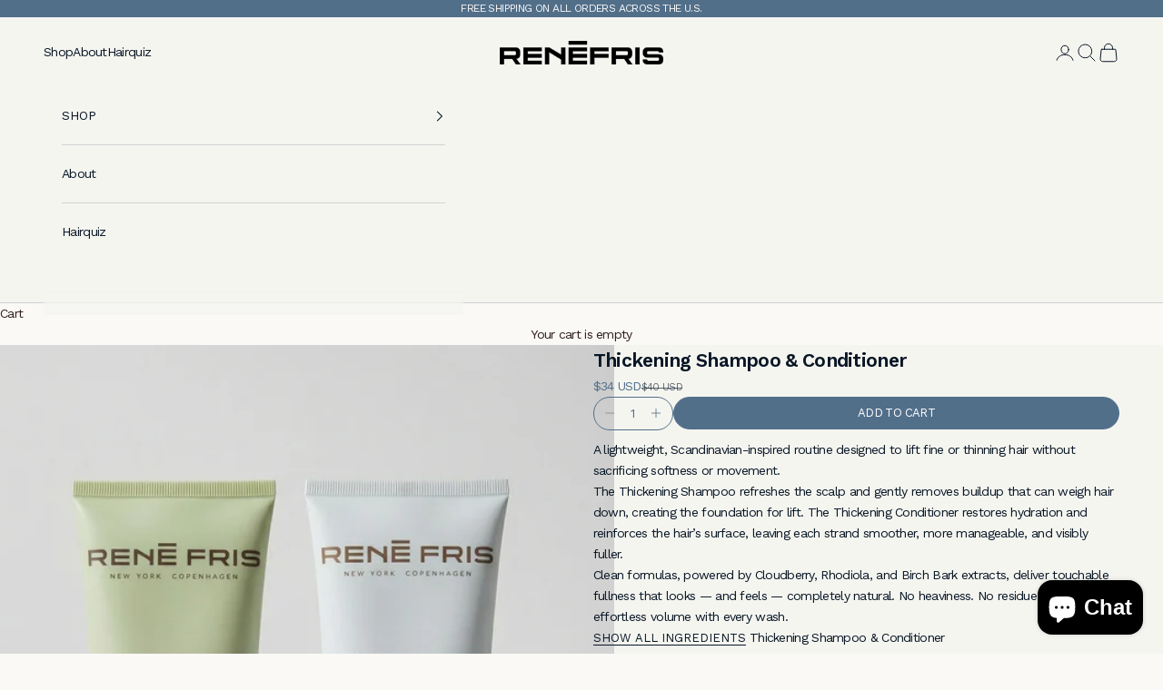

--- FILE ---
content_type: text/html; charset=utf-8
request_url: https://www.renefris.com/products/thickening-cleanser-conditioner
body_size: 26703
content:
<!doctype html>

<html lang="en" dir="ltr">
  <head>
    
<meta name="google-site-verification" content="H3hq50nM-PDbJlf3aXtTAD0JVCJePSOXTRrejMzomvY" />    
    <meta charset="utf-8">
    <meta name="viewport" content="width=device-width, initial-scale=1.0, height=device-height, minimum-scale=1.0, maximum-scale=5.0">

    <title>René Fris Haircare | Thickening Cleanser &amp; Conditioner Set - Hair Volumizing Duo</title><meta name="description" content="Get fuller, thicker hair with our Thickening Cleanser &amp; Conditioner set. Cleanse, condition, and amplify your locks for voluminous beauty. Transform your hair with this dynamic duo."><link rel="canonical" href="https://www.renefris.com/products/thickening-cleanser-conditioner"><link rel="shortcut icon" href="//www.renefris.com/cdn/shop/files/Rene_Favicon_391e1e30-4a29-4219-b832-9c67f883adb5.png?v=1666764293&width=96">
      <link rel="apple-touch-icon" href="//www.renefris.com/cdn/shop/files/Rene_Favicon_391e1e30-4a29-4219-b832-9c67f883adb5.png?v=1666764293&width=180"><link rel="preconnect" href="https://fonts.shopifycdn.com" crossorigin><link rel="preload" href="//www.renefris.com/cdn/fonts/instrument_serif/instrumentserif_n4.1f296bfb073af186bc0a0abe7791aa71e0f0fd99.woff2" as="font" type="font/woff2" crossorigin><link rel="preload" href="//www.renefris.com/cdn/fonts/work_sans/worksans_n4.b7973b3d07d0ace13de1b1bea9c45759cdbe12cf.woff2" as="font" type="font/woff2" crossorigin>
      <link rel="preload" href="//www.renefris.com/cdn/shop/t/40/assets/WorkSans-Medium.woff2?v=47393605517247486801749027715" as="font" type="font/woff2" crossorigin><meta property="og:type" content="product">
  <meta property="og:title" content="Thickening Shampoo &amp; Conditioner">
  <meta property="product:price:amount" content="34">
  <meta property="product:price:currency" content="USD">
  <meta property="product:availability" content="in stock"><meta property="og:image" content="http://www.renefris.com/cdn/shop/files/Thickening_Shampoo_Conditioner.webp?v=1765435192&width=2048">
  <meta property="og:image:secure_url" content="https://www.renefris.com/cdn/shop/files/Thickening_Shampoo_Conditioner.webp?v=1765435192&width=2048">
  <meta property="og:image:width" content="1400">
  <meta property="og:image:height" content="1750"><meta property="og:description" content="Get fuller, thicker hair with our Thickening Cleanser &amp; Conditioner set. Cleanse, condition, and amplify your locks for voluminous beauty. Transform your hair with this dynamic duo."><meta property="og:url" content="https://www.renefris.com/products/thickening-cleanser-conditioner">
<meta property="og:site_name" content="René Fris Haircare - US"><meta name="twitter:card" content="summary"><meta name="twitter:title" content="Thickening Shampoo &amp; Conditioner">
  <meta name="twitter:description" content="A lightweight, Scandinavian-inspired routine designed to lift fine or thinning hair without sacrificing softness or movement.
The Thickening Shampoo refreshes the scalp and gently removes buildup that can weigh hair down, creating the foundation for lift. The Thickening Conditioner restores hydration and reinforces the hair’s surface, leaving each strand smoother, more manageable, and visibly fuller.
Clean formulas, powered by Cloudberry, Rhodiola, and Birch Bark extracts, deliver touchable fullness that looks — and feels — completely natural. No heaviness. No residue. Just airy, effortless volume with every wash."><meta name="twitter:image" content="https://www.renefris.com/cdn/shop/files/Thickening_Shampoo_Conditioner.webp?crop=center&height=1200&v=1765435192&width=1200">
  <meta name="twitter:image:alt" content="Two tubes of Rene Fris Thickening Shampoo and Conditioner on a light gray background"><script async crossorigin fetchpriority="high" src="/cdn/shopifycloud/importmap-polyfill/es-modules-shim.2.4.0.js"></script>
<script type="application/ld+json">{"@context":"http:\/\/schema.org\/","@id":"\/products\/thickening-cleanser-conditioner#product","@type":"Product","brand":{"@type":"Brand","name":"René Fris Haircare"},"category":"Shampoo \u0026 Conditioner Sets","description":"A lightweight, Scandinavian-inspired routine designed to lift fine or thinning hair without sacrificing softness or movement.\nThe Thickening Shampoo refreshes the scalp and gently removes buildup that can weigh hair down, creating the foundation for lift. The Thickening Conditioner restores hydration and reinforces the hair’s surface, leaving each strand smoother, more manageable, and visibly fuller.\nClean formulas, powered by Cloudberry, Rhodiola, and Birch Bark extracts, deliver touchable fullness that looks — and feels — completely natural. No heaviness. No residue. Just airy, effortless volume with every wash.","image":"https:\/\/www.renefris.com\/cdn\/shop\/files\/Thickening_Shampoo_Conditioner.webp?v=1765435192\u0026width=1920","name":"Thickening Shampoo \u0026 Conditioner","offers":{"@id":"\/products\/thickening-cleanser-conditioner?variant=42495804080319#offer","@type":"Offer","availability":"http:\/\/schema.org\/InStock","price":"34.00","priceCurrency":"USD","url":"https:\/\/www.renefris.com\/products\/thickening-cleanser-conditioner?variant=42495804080319"},"sku":"THCMBO","url":"https:\/\/www.renefris.com\/products\/thickening-cleanser-conditioner"}</script><script type="application/ld+json">
  {
    "@context": "https://schema.org",
    "@type": "BreadcrumbList",
    "itemListElement": [{
        "@type": "ListItem",
        "position": 1,
        "name": "Home",
        "item": "https://www.renefris.com"
      },{
            "@type": "ListItem",
            "position": 2,
            "name": "Thickening Shampoo \u0026 Conditioner",
            "item": "https://www.renefris.com/products/thickening-cleanser-conditioner"
          }]
  }
</script><style>/* Change bolder to 500 *//* Typography (heading) */
  @font-face {
  font-family: "Instrument Serif";
  font-weight: 400;
  font-style: normal;
  font-display: fallback;
  src: url("//www.renefris.com/cdn/fonts/instrument_serif/instrumentserif_n4.1f296bfb073af186bc0a0abe7791aa71e0f0fd99.woff2") format("woff2"),
       url("//www.renefris.com/cdn/fonts/instrument_serif/instrumentserif_n4.9c1bc0cbb666f794ccbef0784eef2fae0981ce72.woff") format("woff");
}

@font-face {
  font-family: "Instrument Serif";
  font-weight: 400;
  font-style: italic;
  font-display: fallback;
  src: url("//www.renefris.com/cdn/fonts/instrument_serif/instrumentserif_i4.5f74867220db936d30d7d208253fb8f2d3ef5a7c.woff2") format("woff2"),
       url("//www.renefris.com/cdn/fonts/instrument_serif/instrumentserif_i4.659537f426cac059f95efd6b1bd59c465d629984.woff") format("woff");
}

/* Typography (body) */
  @font-face {
  font-family: "Work Sans";
  font-weight: 400;
  font-style: normal;
  font-display: fallback;
  src: url("//www.renefris.com/cdn/fonts/work_sans/worksans_n4.b7973b3d07d0ace13de1b1bea9c45759cdbe12cf.woff2") format("woff2"),
       url("//www.renefris.com/cdn/fonts/work_sans/worksans_n4.cf5ceb1e6d373a9505e637c1aff0a71d0959556d.woff") format("woff");
}

@font-face {
  font-family: "Work Sans";
  font-weight: 400;
  font-style: italic;
  font-display: fallback;
  src: url("//www.renefris.com/cdn/fonts/work_sans/worksans_i4.16ff51e3e71fc1d09ff97b9ff9ccacbeeb384ec4.woff2") format("woff2"),
       url("//www.renefris.com/cdn/fonts/work_sans/worksans_i4.ed4a1418cba5b7f04f79e4d5c8a5f1a6bd34f23b.woff") format("woff");
}

@font-face {
  font-family: "Work Sans";
  font-weight: 500;
  font-style: normal;
  font-display: fallback;
  src: url("//www.renefris.com/cdn/fonts/work_sans/worksans_n5.42fc03d7028ac0f31a2ddf10d4a2904a7483a1c4.woff2") format("woff2"),
       url("//www.renefris.com/cdn/fonts/work_sans/worksans_n5.1f79bf93aa21696aa0428c88e39fb9f946295341.woff") format("woff");
}
  /* Apply the new medium bold font */@font-face {
  font-family: "Work Sans";
  font-weight: 500;
  font-style: italic;
  font-display: fallback;
  src: url("//www.renefris.com/cdn/fonts/work_sans/worksans_i5.0097f7572bdd2a30d202a52c1764d831015aa312.woff2") format("woff2"),
       url("//www.renefris.com/cdn/fonts/work_sans/worksans_i5.a4fa6fa0f90748be4cee382c79d6624ea9963ef1.woff") format("woff");
}

:root {
    /* Container */
    --container-max-width: 100%;
    --container-xxs-max-width: 27.5rem; /* 440px */
    --container-xs-max-width: 42.5rem; /* 680px */
    --container-sm-max-width: 61.25rem; /* 980px */
    --container-md-max-width: 71.875rem; /* 1150px */
    --container-lg-max-width: 78.75rem; /* 1260px */
    --container-xl-max-width: 85rem; /* 1360px */
    --container-gutter: 1.25rem;

    --section-vertical-spacing: 2rem;
    --section-vertical-spacing-tight:2rem;

    --section-stack-gap:1.5rem;
    --section-stack-gap-tight:1.5rem;

    /* Form settings */
    --form-gap: 1.25rem; /* Gap between fieldset and submit button */
    --fieldset-gap: 1rem; /* Gap between each form input within a fieldset */
    --form-control-gap: 0.625rem; /* Gap between input and label (ignored for floating label) */
    --checkbox-control-gap: 0.75rem; /* Horizontal gap between checkbox and its associated label */
    --input-padding-block: 0.65rem; /* Vertical padding for input, textarea and native select */
    --input-padding-inline: 0.8rem; /* Horizontal padding for input, textarea and native select */
    --checkbox-size: 0.875rem; /* Size (width and height) for checkbox */

    /* Other sizes */
    --sticky-area-height: calc(var(--announcement-bar-is-sticky, 0) * var(--announcement-bar-height, 0px) + var(--header-is-sticky, 0) * var(--header-is-visible, 1) * var(--header-height, 0px));

    /* RTL support */
    --transform-logical-flip: 1;
    --transform-origin-start: left;
    --transform-origin-end: right;

    /**
     * ---------------------------------------------------------------------
     * TYPOGRAPHY
     * ---------------------------------------------------------------------
     */

    /* Font properties */
    --heading-font-family: "Instrument Serif", serif;
    --heading-font-weight: 400;
    --heading-font-style: normal;
    --heading-text-transform: normal;
    --heading-letter-spacing: -0.01em;
    --text-font-family: "Work Sans", sans-serif;
    --text-font-weight: 400;
    --text-font-style: normal;
    --text-letter-spacing: -0.05em;
    --button-font: var(--text-font-style) var(--text-font-weight) var(--text-sm) / 1.65 var(--text-font-family);
    --button-text-transform: uppercase;
    --button-letter-spacing: -0.05em;

    /* Font sizes */--text-heading-size-factor: 1.5;
    --text-h1: max(0.6875rem, clamp(1.375rem, 1.146341463414634rem + 0.975609756097561vw, 2rem) * var(--text-heading-size-factor));
    --text-h2: max(0.6875rem, clamp(1.25rem, 1.0670731707317074rem + 0.7804878048780488vw, 1.75rem) * var(--text-heading-size-factor));
    --text-h3: max(0.6875rem, clamp(1.125rem, 1.0335365853658536rem + 0.3902439024390244vw, 1.375rem) * var(--text-heading-size-factor));
    --text-h4: max(0.6875rem, clamp(1rem, 0.9542682926829268rem + 0.1951219512195122vw, 1.125rem) * var(--text-heading-size-factor));
    --text-h5: calc(0.875rem * var(--text-heading-size-factor));
    --text-h6: calc(0.75rem * var(--text-heading-size-factor));

    --text-xs: 0.75rem;
    --text-sm: 0.8125rem;
    --text-base: 0.875rem;
    --text-lg: 1.0rem;
    --text-xl: 1.125rem;

    /* Rounded variables (used for border radius) */
    --rounded-full: 9999px;
    --button-border-radius: 3.75rem;
    --input-border-radius: 0.25rem;

    /* Box shadow */
    --shadow-sm: 0 2px 8px rgb(0 0 0 / 0.05);
    --shadow: 0 5px 15px rgb(0 0 0 / 0.05);
    --shadow-md: 0 5px 30px rgb(0 0 0 / 0.05);
    --shadow-block: px px px rgb(var(--text-primary) / 0.0);

    /**
     * ---------------------------------------------------------------------
     * OTHER
     * ---------------------------------------------------------------------
     */

    --checkmark-svg-url: url(//www.renefris.com/cdn/shop/t/40/assets/checkmark.svg?v=25511045989815164001749027667);
    --cursor-zoom-in-svg-url: url(//www.renefris.com/cdn/shop/t/40/assets/cursor-zoom-in.svg?v=141119636388454575401749027667);
  }

  [dir="rtl"]:root {
    /* RTL support */
    --transform-logical-flip: -1;
    --transform-origin-start: right;
    --transform-origin-end: left;
  }

  @media screen and (min-width: 700px) {
    :root {
      /* Typography (font size) */
      --text-xs: 0.75rem;
      --text-sm: 0.8125rem;
      --text-base: 0.875rem;
      --text-lg: 1.0rem;
      --text-xl: 1.25rem;

      /* Spacing settings */
      --container-gutter: 2rem;
    }
  }

  @media screen and (min-width: 1000px) {
    :root {
      /* Spacing settings */
      --container-gutter: 3rem;

      --section-vertical-spacing: 3rem;
      --section-vertical-spacing-tight: 3rem;

      --section-stack-gap:2.25rem;
      --section-stack-gap-tight:2.25rem;
    }
  }:root {/* Overlay used for modal */
    --page-overlay: 0 0 0 / 0.4;

    /* We use the first scheme background as default */
    --page-background: ;

    /* Product colors */
    --on-sale-text: 82 111 138;
    --on-sale-badge-background: 82 111 138;
    --on-sale-badge-text: 255 255 255;
    --sold-out-badge-background: 0 0 0;
    --sold-out-badge-text: 255 255 255;
    --custom-badge-background: 28 28 28;
    --custom-badge-text: 255 255 255;
    --star-color: 82 111 138;

    /* Status colors */
    --success-background: 212 227 203;
    --success-text: 48 122 7;
    --warning-background: 253 241 224;
    --warning-text: 237 138 0;
    --error-background: 243 204 204;
    --error-text: 203 43 43;
  }.color-scheme--scheme-1 {
      /* Color settings */--accent: 82 111 138;
      --text-color: 49 30 30;
      --background: 250 249 246 / 1.0;
      --background-without-opacity: 250 249 246;
      --background-gradient: ;--border-color: 220 216 214;/* Button colors */
      --button-background: 82 111 138;
      --button-text-color: 250 249 246;

      /* Circled buttons */
      --circle-button-background: 234 226 218;
      --circle-button-text-color: 123 98 67;
    }.shopify-section:has(.section-spacing.color-scheme--bg-feca11e7631c044160934b4867c39c4b) + .shopify-section:has(.section-spacing.color-scheme--bg-feca11e7631c044160934b4867c39c4b:not(.bordered-section)) .section-spacing {
      padding-block-start: 0;
    }.color-scheme--scheme-2 {
      /* Color settings */--accent: 82 111 138;
      --text-color: 8 22 37;
      --background: 245 245 240 / 1.0;
      --background-without-opacity: 245 245 240;
      --background-gradient: ;--border-color: 209 212 210;/* Button colors */
      --button-background: 82 111 138;
      --button-text-color: 255 255 255;

      /* Circled buttons */
      --circle-button-background: 216 220 215;
      --circle-button-text-color: 82 111 138;
    }.shopify-section:has(.section-spacing.color-scheme--bg-49556d6db9967f8c1a03fff0f4e90f96) + .shopify-section:has(.section-spacing.color-scheme--bg-49556d6db9967f8c1a03fff0f4e90f96:not(.bordered-section)) .section-spacing {
      padding-block-start: 0;
    }.color-scheme--scheme-3 {
      /* Color settings */--accent: 255 255 255;
      --text-color: 255 255 255;
      --background: 94 126 156 / 1.0;
      --background-without-opacity: 94 126 156;
      --background-gradient: ;--border-color: 118 145 171;/* Button colors */
      --button-background: 255 255 255;
      --button-text-color: 82 111 138;

      /* Circled buttons */
      --circle-button-background: 68 72 64;
      --circle-button-text-color: 249 246 243;
    }.shopify-section:has(.section-spacing.color-scheme--bg-b9d0300e1288f6f0af209e01f98ad84a) + .shopify-section:has(.section-spacing.color-scheme--bg-b9d0300e1288f6f0af209e01f98ad84a:not(.bordered-section)) .section-spacing {
      padding-block-start: 0;
    }.color-scheme--scheme-4 {
      /* Color settings */--accent: 82 111 138;
      --text-color: 12 33 54;
      --background: 242 239 232 / 1.0;
      --background-without-opacity: 242 239 232;
      --background-gradient: ;--border-color: 208 208 205;/* Button colors */
      --button-background: 82 111 138;
      --button-text-color: 243 233 225;

      /* Circled buttons */
      --circle-button-background: 255 255 255;
      --circle-button-text-color: 28 28 28;
    }.shopify-section:has(.section-spacing.color-scheme--bg-a43089f51cccf9bfc333ce936f24ea68) + .shopify-section:has(.section-spacing.color-scheme--bg-a43089f51cccf9bfc333ce936f24ea68:not(.bordered-section)) .section-spacing {
      padding-block-start: 0;
    }.color-scheme--scheme-f85906b9-70c3-41df-a76e-afe8db91a225 {
      /* Color settings */--accent: 248 247 244;
      --text-color: 249 248 246;
      --background: 82 111 138 / 1.0;
      --background-without-opacity: 82 111 138;
      --background-gradient: ;--border-color: 107 132 154;/* Button colors */
      --button-background: 248 247 244;
      --button-text-color: 28 28 28;

      /* Circled buttons */
      --circle-button-background: 248 247 244;
      --circle-button-text-color: 82 111 138;
    }.shopify-section:has(.section-spacing.color-scheme--bg-32312465bc81265e5bad984f4b4432f5) + .shopify-section:has(.section-spacing.color-scheme--bg-32312465bc81265e5bad984f4b4432f5:not(.bordered-section)) .section-spacing {
      padding-block-start: 0;
    }.color-scheme--scheme-0f3e8736-a93a-49e9-a0a2-7b51b723679d {
      /* Color settings */--accent: 82 111 138;
      --text-color: 82 111 138;
      --background: 233 237 241 / 1.0;
      --background-without-opacity: 233 237 241;
      --background-gradient: ;--border-color: 210 218 226;/* Button colors */
      --button-background: 82 111 138;
      --button-text-color: 242 245 248;

      /* Circled buttons */
      --circle-button-background: 234 226 218;
      --circle-button-text-color: 123 98 67;
    }.shopify-section:has(.section-spacing.color-scheme--bg-8ffc5d0c7b04c88f50f9ab055d252db9) + .shopify-section:has(.section-spacing.color-scheme--bg-8ffc5d0c7b04c88f50f9ab055d252db9:not(.bordered-section)) .section-spacing {
      padding-block-start: 0;
    }.color-scheme--scheme-879ea84c-7fa0-4e27-a66a-8294107b3605 {
      /* Color settings */--accent: 49 30 30;
      --text-color: 49 30 30;
      --background: 249 247 244 / 1.0;
      --background-without-opacity: 249 247 244;
      --background-gradient: ;--border-color: 219 214 212;/* Button colors */
      --button-background: 49 30 30;
      --button-text-color: 255 255 255;

      /* Circled buttons */
      --circle-button-background: 255 255 255;
      --circle-button-text-color: 102 106 83;
    }.shopify-section:has(.section-spacing.color-scheme--bg-d2f6725b54b112565352e65d7cb199e4) + .shopify-section:has(.section-spacing.color-scheme--bg-d2f6725b54b112565352e65d7cb199e4:not(.bordered-section)) .section-spacing {
      padding-block-start: 0;
    }.color-scheme--scheme-658e412d-94e3-42c4-ab6a-6da6430e1717 {
      /* Color settings */--accent: 28 28 28;
      --text-color: 28 28 28;
      --background: 244 244 244 / 1.0;
      --background-without-opacity: 244 244 244;
      --background-gradient: ;--border-color: 212 212 212;/* Button colors */
      --button-background: 28 28 28;
      --button-text-color: 244 244 244;

      /* Circled buttons */
      --circle-button-background: 28 28 28;
      --circle-button-text-color: 244 244 244;
    }.shopify-section:has(.section-spacing.color-scheme--bg-e76edc9112568440ac967db771ae9a1f) + .shopify-section:has(.section-spacing.color-scheme--bg-e76edc9112568440ac967db771ae9a1f:not(.bordered-section)) .section-spacing {
      padding-block-start: 0;
    }.color-scheme--dialog {
      /* Color settings */--accent: 82 111 138;
      --text-color: 8 22 37;
      --background: 245 245 240 / 1.0;
      --background-without-opacity: 245 245 240;
      --background-gradient: ;--border-color: 209 212 210;/* Button colors */
      --button-background: 82 111 138;
      --button-text-color: 255 255 255;

      /* Circled buttons */
      --circle-button-background: 216 220 215;
      --circle-button-text-color: 82 111 138;
    }
</style><script>
  // This allows to expose several variables to the global scope, to be used in scripts
  window.themeVariables = {
    settings: {
      showPageTransition: null,
      pageType: "product",
      moneyFormat: "\u003cspan class=transcy-money\u003e${{amount_no_decimals}}\u003c\/span\u003e",
      moneyWithCurrencyFormat: "\u003cspan class=transcy-money\u003e${{amount_no_decimals}} USD\u003c\/span\u003e",
      currencyCodeEnabled: true,
      cartType: "drawer",
      staggerMenuApparition: true
    },

    strings: {
      addedToCart: "Added to your cart!",
      closeGallery: "Close gallery",
      zoomGallery: "Zoom picture",
      errorGallery: "Image cannot be loaded",
      shippingEstimatorNoResults: "Sorry, we do not ship to your address.",
      shippingEstimatorOneResult: "There is one shipping rate for your address:",
      shippingEstimatorMultipleResults: "There are several shipping rates for your address:",
      shippingEstimatorError: "One or more error occurred while retrieving shipping rates:",
      next: "Next",
      previous: "Previous"
    },

    mediaQueries: {
      'sm': 'screen and (min-width: 700px)',
      'md': 'screen and (min-width: 1000px)',
      'lg': 'screen and (min-width: 1150px)',
      'xl': 'screen and (min-width: 1400px)',
      '2xl': 'screen and (min-width: 1600px)',
      'sm-max': 'screen and (max-width: 699px)',
      'md-max': 'screen and (max-width: 999px)',
      'lg-max': 'screen and (max-width: 1149px)',
      'xl-max': 'screen and (max-width: 1399px)',
      '2xl-max': 'screen and (max-width: 1599px)',
      'motion-safe': '(prefers-reduced-motion: no-preference)',
      'motion-reduce': '(prefers-reduced-motion: reduce)',
      'supports-hover': 'screen and (pointer: fine)',
      'supports-touch': 'screen and (hover: none)'
    }
  };</script><script type="importmap">{
        "imports": {
          "vendor": "//www.renefris.com/cdn/shop/t/40/assets/vendor.min.js?v=118757129943152772801749025671",
          "theme": "//www.renefris.com/cdn/shop/t/40/assets/theme.js?v=145223416768628710831749027814",
          "photoswipe": "//www.renefris.com/cdn/shop/t/40/assets/photoswipe.min.js?v=13374349288281597431749025671"
        }
      }
    </script>

    <script type="module" src="//www.renefris.com/cdn/shop/t/40/assets/vendor.min.js?v=118757129943152772801749025671"></script>
    <script type="module" src="//www.renefris.com/cdn/shop/t/40/assets/theme.js?v=145223416768628710831749027814"></script>

    <script>window.performance && window.performance.mark && window.performance.mark('shopify.content_for_header.start');</script><meta name="google-site-verification" content="rUpm7sBBtiIKP_yvYCeqWnEhAzJxv_lnUPgUM5qobpY">
<meta id="shopify-digital-wallet" name="shopify-digital-wallet" content="/58110181567/digital_wallets/dialog">
<meta name="shopify-requires-components" content="true" product-ids="7542873358527">
<meta name="shopify-checkout-api-token" content="278c47ee4006ac158281fac1b8654827">
<meta id="in-context-paypal-metadata" data-shop-id="58110181567" data-venmo-supported="true" data-environment="production" data-locale="en_US" data-paypal-v4="true" data-currency="USD">
<link rel="alternate" type="application/json+oembed" href="https://www.renefris.com/products/thickening-cleanser-conditioner.oembed">
<script async="async" src="/checkouts/internal/preloads.js?locale=en-US"></script>
<link rel="preconnect" href="https://shop.app" crossorigin="anonymous">
<script async="async" src="https://shop.app/checkouts/internal/preloads.js?locale=en-US&shop_id=58110181567" crossorigin="anonymous"></script>
<script id="apple-pay-shop-capabilities" type="application/json">{"shopId":58110181567,"countryCode":"US","currencyCode":"USD","merchantCapabilities":["supports3DS"],"merchantId":"gid:\/\/shopify\/Shop\/58110181567","merchantName":"René Fris Haircare - US","requiredBillingContactFields":["postalAddress","email","phone"],"requiredShippingContactFields":["postalAddress","email","phone"],"shippingType":"shipping","supportedNetworks":["visa","masterCard","amex","discover","elo","jcb"],"total":{"type":"pending","label":"René Fris Haircare - US","amount":"1.00"},"shopifyPaymentsEnabled":true,"supportsSubscriptions":true}</script>
<script id="shopify-features" type="application/json">{"accessToken":"278c47ee4006ac158281fac1b8654827","betas":["rich-media-storefront-analytics"],"domain":"www.renefris.com","predictiveSearch":true,"shopId":58110181567,"locale":"en"}</script>
<script>var Shopify = Shopify || {};
Shopify.shop = "rene-fris.myshopify.com";
Shopify.locale = "en";
Shopify.currency = {"active":"USD","rate":"1.0"};
Shopify.country = "US";
Shopify.theme = {"name":"René Fris | Main | New Hero | 04.06.2025","id":142934507711,"schema_name":"Prestige","schema_version":"10.7.0","theme_store_id":855,"role":"main"};
Shopify.theme.handle = "null";
Shopify.theme.style = {"id":null,"handle":null};
Shopify.cdnHost = "www.renefris.com/cdn";
Shopify.routes = Shopify.routes || {};
Shopify.routes.root = "/";</script>
<script type="module">!function(o){(o.Shopify=o.Shopify||{}).modules=!0}(window);</script>
<script>!function(o){function n(){var o=[];function n(){o.push(Array.prototype.slice.apply(arguments))}return n.q=o,n}var t=o.Shopify=o.Shopify||{};t.loadFeatures=n(),t.autoloadFeatures=n()}(window);</script>
<script>
  window.ShopifyPay = window.ShopifyPay || {};
  window.ShopifyPay.apiHost = "shop.app\/pay";
  window.ShopifyPay.redirectState = null;
</script>
<script id="shop-js-analytics" type="application/json">{"pageType":"product"}</script>
<script defer="defer" async type="module" src="//www.renefris.com/cdn/shopifycloud/shop-js/modules/v2/client.init-shop-cart-sync_BN7fPSNr.en.esm.js"></script>
<script defer="defer" async type="module" src="//www.renefris.com/cdn/shopifycloud/shop-js/modules/v2/chunk.common_Cbph3Kss.esm.js"></script>
<script defer="defer" async type="module" src="//www.renefris.com/cdn/shopifycloud/shop-js/modules/v2/chunk.modal_DKumMAJ1.esm.js"></script>
<script type="module">
  await import("//www.renefris.com/cdn/shopifycloud/shop-js/modules/v2/client.init-shop-cart-sync_BN7fPSNr.en.esm.js");
await import("//www.renefris.com/cdn/shopifycloud/shop-js/modules/v2/chunk.common_Cbph3Kss.esm.js");
await import("//www.renefris.com/cdn/shopifycloud/shop-js/modules/v2/chunk.modal_DKumMAJ1.esm.js");

  window.Shopify.SignInWithShop?.initShopCartSync?.({"fedCMEnabled":true,"windoidEnabled":true});

</script>
<script>
  window.Shopify = window.Shopify || {};
  if (!window.Shopify.featureAssets) window.Shopify.featureAssets = {};
  window.Shopify.featureAssets['shop-js'] = {"shop-cart-sync":["modules/v2/client.shop-cart-sync_CJVUk8Jm.en.esm.js","modules/v2/chunk.common_Cbph3Kss.esm.js","modules/v2/chunk.modal_DKumMAJ1.esm.js"],"init-fed-cm":["modules/v2/client.init-fed-cm_7Fvt41F4.en.esm.js","modules/v2/chunk.common_Cbph3Kss.esm.js","modules/v2/chunk.modal_DKumMAJ1.esm.js"],"init-shop-email-lookup-coordinator":["modules/v2/client.init-shop-email-lookup-coordinator_Cc088_bR.en.esm.js","modules/v2/chunk.common_Cbph3Kss.esm.js","modules/v2/chunk.modal_DKumMAJ1.esm.js"],"init-windoid":["modules/v2/client.init-windoid_hPopwJRj.en.esm.js","modules/v2/chunk.common_Cbph3Kss.esm.js","modules/v2/chunk.modal_DKumMAJ1.esm.js"],"shop-button":["modules/v2/client.shop-button_B0jaPSNF.en.esm.js","modules/v2/chunk.common_Cbph3Kss.esm.js","modules/v2/chunk.modal_DKumMAJ1.esm.js"],"shop-cash-offers":["modules/v2/client.shop-cash-offers_DPIskqss.en.esm.js","modules/v2/chunk.common_Cbph3Kss.esm.js","modules/v2/chunk.modal_DKumMAJ1.esm.js"],"shop-toast-manager":["modules/v2/client.shop-toast-manager_CK7RT69O.en.esm.js","modules/v2/chunk.common_Cbph3Kss.esm.js","modules/v2/chunk.modal_DKumMAJ1.esm.js"],"init-shop-cart-sync":["modules/v2/client.init-shop-cart-sync_BN7fPSNr.en.esm.js","modules/v2/chunk.common_Cbph3Kss.esm.js","modules/v2/chunk.modal_DKumMAJ1.esm.js"],"init-customer-accounts-sign-up":["modules/v2/client.init-customer-accounts-sign-up_CfPf4CXf.en.esm.js","modules/v2/client.shop-login-button_DeIztwXF.en.esm.js","modules/v2/chunk.common_Cbph3Kss.esm.js","modules/v2/chunk.modal_DKumMAJ1.esm.js"],"pay-button":["modules/v2/client.pay-button_CgIwFSYN.en.esm.js","modules/v2/chunk.common_Cbph3Kss.esm.js","modules/v2/chunk.modal_DKumMAJ1.esm.js"],"init-customer-accounts":["modules/v2/client.init-customer-accounts_DQ3x16JI.en.esm.js","modules/v2/client.shop-login-button_DeIztwXF.en.esm.js","modules/v2/chunk.common_Cbph3Kss.esm.js","modules/v2/chunk.modal_DKumMAJ1.esm.js"],"avatar":["modules/v2/client.avatar_BTnouDA3.en.esm.js"],"init-shop-for-new-customer-accounts":["modules/v2/client.init-shop-for-new-customer-accounts_CsZy_esa.en.esm.js","modules/v2/client.shop-login-button_DeIztwXF.en.esm.js","modules/v2/chunk.common_Cbph3Kss.esm.js","modules/v2/chunk.modal_DKumMAJ1.esm.js"],"shop-follow-button":["modules/v2/client.shop-follow-button_BRMJjgGd.en.esm.js","modules/v2/chunk.common_Cbph3Kss.esm.js","modules/v2/chunk.modal_DKumMAJ1.esm.js"],"checkout-modal":["modules/v2/client.checkout-modal_B9Drz_yf.en.esm.js","modules/v2/chunk.common_Cbph3Kss.esm.js","modules/v2/chunk.modal_DKumMAJ1.esm.js"],"shop-login-button":["modules/v2/client.shop-login-button_DeIztwXF.en.esm.js","modules/v2/chunk.common_Cbph3Kss.esm.js","modules/v2/chunk.modal_DKumMAJ1.esm.js"],"lead-capture":["modules/v2/client.lead-capture_DXYzFM3R.en.esm.js","modules/v2/chunk.common_Cbph3Kss.esm.js","modules/v2/chunk.modal_DKumMAJ1.esm.js"],"shop-login":["modules/v2/client.shop-login_CA5pJqmO.en.esm.js","modules/v2/chunk.common_Cbph3Kss.esm.js","modules/v2/chunk.modal_DKumMAJ1.esm.js"],"payment-terms":["modules/v2/client.payment-terms_BxzfvcZJ.en.esm.js","modules/v2/chunk.common_Cbph3Kss.esm.js","modules/v2/chunk.modal_DKumMAJ1.esm.js"]};
</script>
<script>(function() {
  var isLoaded = false;
  function asyncLoad() {
    if (isLoaded) return;
    isLoaded = true;
    var urls = ["\/\/cdn.shopify.com\/proxy\/4627cc2f850caa99e1414fafd3eeeee98c2a7921b1f4817883effa30b90791d4\/api.goaffpro.com\/loader.js?shop=rene-fris.myshopify.com\u0026sp-cache-control=cHVibGljLCBtYXgtYWdlPTkwMA","https:\/\/loox.io\/widget\/eqy6tNPsG5\/loox.1692105555561.js?shop=rene-fris.myshopify.com","https:\/\/d1639lhkj5l89m.cloudfront.net\/js\/storefront\/uppromote.js?shop=rene-fris.myshopify.com"];
    for (var i = 0; i < urls.length; i++) {
      var s = document.createElement('script');
      s.type = 'text/javascript';
      s.async = true;
      s.src = urls[i];
      var x = document.getElementsByTagName('script')[0];
      x.parentNode.insertBefore(s, x);
    }
  };
  if(window.attachEvent) {
    window.attachEvent('onload', asyncLoad);
  } else {
    window.addEventListener('load', asyncLoad, false);
  }
})();</script>
<script id="__st">var __st={"a":58110181567,"offset":-18000,"reqid":"d6737aa2-8092-48ec-b385-a793a66a4d84-1769810876","pageurl":"www.renefris.com\/products\/thickening-cleanser-conditioner","u":"1e7c7dd8ece1","p":"product","rtyp":"product","rid":7542873358527};</script>
<script>window.ShopifyPaypalV4VisibilityTracking = true;</script>
<script id="captcha-bootstrap">!function(){'use strict';const t='contact',e='account',n='new_comment',o=[[t,t],['blogs',n],['comments',n],[t,'customer']],c=[[e,'customer_login'],[e,'guest_login'],[e,'recover_customer_password'],[e,'create_customer']],r=t=>t.map((([t,e])=>`form[action*='/${t}']:not([data-nocaptcha='true']) input[name='form_type'][value='${e}']`)).join(','),a=t=>()=>t?[...document.querySelectorAll(t)].map((t=>t.form)):[];function s(){const t=[...o],e=r(t);return a(e)}const i='password',u='form_key',d=['recaptcha-v3-token','g-recaptcha-response','h-captcha-response',i],f=()=>{try{return window.sessionStorage}catch{return}},m='__shopify_v',_=t=>t.elements[u];function p(t,e,n=!1){try{const o=window.sessionStorage,c=JSON.parse(o.getItem(e)),{data:r}=function(t){const{data:e,action:n}=t;return t[m]||n?{data:e,action:n}:{data:t,action:n}}(c);for(const[e,n]of Object.entries(r))t.elements[e]&&(t.elements[e].value=n);n&&o.removeItem(e)}catch(o){console.error('form repopulation failed',{error:o})}}const l='form_type',E='cptcha';function T(t){t.dataset[E]=!0}const w=window,h=w.document,L='Shopify',v='ce_forms',y='captcha';let A=!1;((t,e)=>{const n=(g='f06e6c50-85a8-45c8-87d0-21a2b65856fe',I='https://cdn.shopify.com/shopifycloud/storefront-forms-hcaptcha/ce_storefront_forms_captcha_hcaptcha.v1.5.2.iife.js',D={infoText:'Protected by hCaptcha',privacyText:'Privacy',termsText:'Terms'},(t,e,n)=>{const o=w[L][v],c=o.bindForm;if(c)return c(t,g,e,D).then(n);var r;o.q.push([[t,g,e,D],n]),r=I,A||(h.body.append(Object.assign(h.createElement('script'),{id:'captcha-provider',async:!0,src:r})),A=!0)});var g,I,D;w[L]=w[L]||{},w[L][v]=w[L][v]||{},w[L][v].q=[],w[L][y]=w[L][y]||{},w[L][y].protect=function(t,e){n(t,void 0,e),T(t)},Object.freeze(w[L][y]),function(t,e,n,w,h,L){const[v,y,A,g]=function(t,e,n){const i=e?o:[],u=t?c:[],d=[...i,...u],f=r(d),m=r(i),_=r(d.filter((([t,e])=>n.includes(e))));return[a(f),a(m),a(_),s()]}(w,h,L),I=t=>{const e=t.target;return e instanceof HTMLFormElement?e:e&&e.form},D=t=>v().includes(t);t.addEventListener('submit',(t=>{const e=I(t);if(!e)return;const n=D(e)&&!e.dataset.hcaptchaBound&&!e.dataset.recaptchaBound,o=_(e),c=g().includes(e)&&(!o||!o.value);(n||c)&&t.preventDefault(),c&&!n&&(function(t){try{if(!f())return;!function(t){const e=f();if(!e)return;const n=_(t);if(!n)return;const o=n.value;o&&e.removeItem(o)}(t);const e=Array.from(Array(32),(()=>Math.random().toString(36)[2])).join('');!function(t,e){_(t)||t.append(Object.assign(document.createElement('input'),{type:'hidden',name:u})),t.elements[u].value=e}(t,e),function(t,e){const n=f();if(!n)return;const o=[...t.querySelectorAll(`input[type='${i}']`)].map((({name:t})=>t)),c=[...d,...o],r={};for(const[a,s]of new FormData(t).entries())c.includes(a)||(r[a]=s);n.setItem(e,JSON.stringify({[m]:1,action:t.action,data:r}))}(t,e)}catch(e){console.error('failed to persist form',e)}}(e),e.submit())}));const S=(t,e)=>{t&&!t.dataset[E]&&(n(t,e.some((e=>e===t))),T(t))};for(const o of['focusin','change'])t.addEventListener(o,(t=>{const e=I(t);D(e)&&S(e,y())}));const B=e.get('form_key'),M=e.get(l),P=B&&M;t.addEventListener('DOMContentLoaded',(()=>{const t=y();if(P)for(const e of t)e.elements[l].value===M&&p(e,B);[...new Set([...A(),...v().filter((t=>'true'===t.dataset.shopifyCaptcha))])].forEach((e=>S(e,t)))}))}(h,new URLSearchParams(w.location.search),n,t,e,['guest_login'])})(!0,!0)}();</script>
<script integrity="sha256-4kQ18oKyAcykRKYeNunJcIwy7WH5gtpwJnB7kiuLZ1E=" data-source-attribution="shopify.loadfeatures" defer="defer" src="//www.renefris.com/cdn/shopifycloud/storefront/assets/storefront/load_feature-a0a9edcb.js" crossorigin="anonymous"></script>
<script crossorigin="anonymous" defer="defer" src="//www.renefris.com/cdn/shopifycloud/storefront/assets/shopify_pay/storefront-65b4c6d7.js?v=20250812"></script>
<script data-source-attribution="shopify.dynamic_checkout.dynamic.init">var Shopify=Shopify||{};Shopify.PaymentButton=Shopify.PaymentButton||{isStorefrontPortableWallets:!0,init:function(){window.Shopify.PaymentButton.init=function(){};var t=document.createElement("script");t.src="https://www.renefris.com/cdn/shopifycloud/portable-wallets/latest/portable-wallets.en.js",t.type="module",document.head.appendChild(t)}};
</script>
<script data-source-attribution="shopify.dynamic_checkout.buyer_consent">
  function portableWalletsHideBuyerConsent(e){var t=document.getElementById("shopify-buyer-consent"),n=document.getElementById("shopify-subscription-policy-button");t&&n&&(t.classList.add("hidden"),t.setAttribute("aria-hidden","true"),n.removeEventListener("click",e))}function portableWalletsShowBuyerConsent(e){var t=document.getElementById("shopify-buyer-consent"),n=document.getElementById("shopify-subscription-policy-button");t&&n&&(t.classList.remove("hidden"),t.removeAttribute("aria-hidden"),n.addEventListener("click",e))}window.Shopify?.PaymentButton&&(window.Shopify.PaymentButton.hideBuyerConsent=portableWalletsHideBuyerConsent,window.Shopify.PaymentButton.showBuyerConsent=portableWalletsShowBuyerConsent);
</script>
<script data-source-attribution="shopify.dynamic_checkout.cart.bootstrap">document.addEventListener("DOMContentLoaded",(function(){function t(){return document.querySelector("shopify-accelerated-checkout-cart, shopify-accelerated-checkout")}if(t())Shopify.PaymentButton.init();else{new MutationObserver((function(e,n){t()&&(Shopify.PaymentButton.init(),n.disconnect())})).observe(document.body,{childList:!0,subtree:!0})}}));
</script>
<link id="shopify-accelerated-checkout-styles" rel="stylesheet" media="screen" href="https://www.renefris.com/cdn/shopifycloud/portable-wallets/latest/accelerated-checkout-backwards-compat.css" crossorigin="anonymous">
<style id="shopify-accelerated-checkout-cart">
        #shopify-buyer-consent {
  margin-top: 1em;
  display: inline-block;
  width: 100%;
}

#shopify-buyer-consent.hidden {
  display: none;
}

#shopify-subscription-policy-button {
  background: none;
  border: none;
  padding: 0;
  text-decoration: underline;
  font-size: inherit;
  cursor: pointer;
}

#shopify-subscription-policy-button::before {
  box-shadow: none;
}

      </style>

<script>window.performance && window.performance.mark && window.performance.mark('shopify.content_for_header.end');</script>
<link href="//www.renefris.com/cdn/shop/t/40/assets/theme.css?v=112944564655097474711749051659" rel="stylesheet" type="text/css" media="all" /><!-- BEGIN app block: shopify://apps/klaviyo-email-marketing-sms/blocks/klaviyo-onsite-embed/2632fe16-c075-4321-a88b-50b567f42507 -->












  <script async src="https://static.klaviyo.com/onsite/js/XJjScF/klaviyo.js?company_id=XJjScF"></script>
  <script>!function(){if(!window.klaviyo){window._klOnsite=window._klOnsite||[];try{window.klaviyo=new Proxy({},{get:function(n,i){return"push"===i?function(){var n;(n=window._klOnsite).push.apply(n,arguments)}:function(){for(var n=arguments.length,o=new Array(n),w=0;w<n;w++)o[w]=arguments[w];var t="function"==typeof o[o.length-1]?o.pop():void 0,e=new Promise((function(n){window._klOnsite.push([i].concat(o,[function(i){t&&t(i),n(i)}]))}));return e}}})}catch(n){window.klaviyo=window.klaviyo||[],window.klaviyo.push=function(){var n;(n=window._klOnsite).push.apply(n,arguments)}}}}();</script>

  
    <script id="viewed_product">
      if (item == null) {
        var _learnq = _learnq || [];

        var MetafieldReviews = null
        var MetafieldYotpoRating = null
        var MetafieldYotpoCount = null
        var MetafieldLooxRating = null
        var MetafieldLooxCount = null
        var okendoProduct = null
        var okendoProductReviewCount = null
        var okendoProductReviewAverageValue = null
        try {
          // The following fields are used for Customer Hub recently viewed in order to add reviews.
          // This information is not part of __kla_viewed. Instead, it is part of __kla_viewed_reviewed_items
          MetafieldReviews = {};
          MetafieldYotpoRating = null
          MetafieldYotpoCount = null
          MetafieldLooxRating = "4.9"
          MetafieldLooxCount = 25

          okendoProduct = null
          // If the okendo metafield is not legacy, it will error, which then requires the new json formatted data
          if (okendoProduct && 'error' in okendoProduct) {
            okendoProduct = null
          }
          okendoProductReviewCount = okendoProduct ? okendoProduct.reviewCount : null
          okendoProductReviewAverageValue = okendoProduct ? okendoProduct.reviewAverageValue : null
        } catch (error) {
          console.error('Error in Klaviyo onsite reviews tracking:', error);
        }

        var item = {
          Name: "Thickening Shampoo \u0026 Conditioner",
          ProductID: 7542873358527,
          Categories: ["All Products","Thickening"],
          ImageURL: "https://www.renefris.com/cdn/shop/files/Thickening_Shampoo_Conditioner_grande.webp?v=1765435192",
          URL: "https://www.renefris.com/products/thickening-cleanser-conditioner",
          Brand: "René Fris Haircare",
          Price: "$34",
          Value: "34",
          CompareAtPrice: "$40"
        };
        _learnq.push(['track', 'Viewed Product', item]);
        _learnq.push(['trackViewedItem', {
          Title: item.Name,
          ItemId: item.ProductID,
          Categories: item.Categories,
          ImageUrl: item.ImageURL,
          Url: item.URL,
          Metadata: {
            Brand: item.Brand,
            Price: item.Price,
            Value: item.Value,
            CompareAtPrice: item.CompareAtPrice
          },
          metafields:{
            reviews: MetafieldReviews,
            yotpo:{
              rating: MetafieldYotpoRating,
              count: MetafieldYotpoCount,
            },
            loox:{
              rating: MetafieldLooxRating,
              count: MetafieldLooxCount,
            },
            okendo: {
              rating: okendoProductReviewAverageValue,
              count: okendoProductReviewCount,
            }
          }
        }]);
      }
    </script>
  




  <script>
    window.klaviyoReviewsProductDesignMode = false
  </script>







<!-- END app block --><script src="https://cdn.shopify.com/extensions/e8878072-2f6b-4e89-8082-94b04320908d/inbox-1254/assets/inbox-chat-loader.js" type="text/javascript" defer="defer"></script>
<link href="https://monorail-edge.shopifysvc.com" rel="dns-prefetch">
<script>(function(){if ("sendBeacon" in navigator && "performance" in window) {try {var session_token_from_headers = performance.getEntriesByType('navigation')[0].serverTiming.find(x => x.name == '_s').description;} catch {var session_token_from_headers = undefined;}var session_cookie_matches = document.cookie.match(/_shopify_s=([^;]*)/);var session_token_from_cookie = session_cookie_matches && session_cookie_matches.length === 2 ? session_cookie_matches[1] : "";var session_token = session_token_from_headers || session_token_from_cookie || "";function handle_abandonment_event(e) {var entries = performance.getEntries().filter(function(entry) {return /monorail-edge.shopifysvc.com/.test(entry.name);});if (!window.abandonment_tracked && entries.length === 0) {window.abandonment_tracked = true;var currentMs = Date.now();var navigation_start = performance.timing.navigationStart;var payload = {shop_id: 58110181567,url: window.location.href,navigation_start,duration: currentMs - navigation_start,session_token,page_type: "product"};window.navigator.sendBeacon("https://monorail-edge.shopifysvc.com/v1/produce", JSON.stringify({schema_id: "online_store_buyer_site_abandonment/1.1",payload: payload,metadata: {event_created_at_ms: currentMs,event_sent_at_ms: currentMs}}));}}window.addEventListener('pagehide', handle_abandonment_event);}}());</script>
<script id="web-pixels-manager-setup">(function e(e,d,r,n,o){if(void 0===o&&(o={}),!Boolean(null===(a=null===(i=window.Shopify)||void 0===i?void 0:i.analytics)||void 0===a?void 0:a.replayQueue)){var i,a;window.Shopify=window.Shopify||{};var t=window.Shopify;t.analytics=t.analytics||{};var s=t.analytics;s.replayQueue=[],s.publish=function(e,d,r){return s.replayQueue.push([e,d,r]),!0};try{self.performance.mark("wpm:start")}catch(e){}var l=function(){var e={modern:/Edge?\/(1{2}[4-9]|1[2-9]\d|[2-9]\d{2}|\d{4,})\.\d+(\.\d+|)|Firefox\/(1{2}[4-9]|1[2-9]\d|[2-9]\d{2}|\d{4,})\.\d+(\.\d+|)|Chrom(ium|e)\/(9{2}|\d{3,})\.\d+(\.\d+|)|(Maci|X1{2}).+ Version\/(15\.\d+|(1[6-9]|[2-9]\d|\d{3,})\.\d+)([,.]\d+|)( \(\w+\)|)( Mobile\/\w+|) Safari\/|Chrome.+OPR\/(9{2}|\d{3,})\.\d+\.\d+|(CPU[ +]OS|iPhone[ +]OS|CPU[ +]iPhone|CPU IPhone OS|CPU iPad OS)[ +]+(15[._]\d+|(1[6-9]|[2-9]\d|\d{3,})[._]\d+)([._]\d+|)|Android:?[ /-](13[3-9]|1[4-9]\d|[2-9]\d{2}|\d{4,})(\.\d+|)(\.\d+|)|Android.+Firefox\/(13[5-9]|1[4-9]\d|[2-9]\d{2}|\d{4,})\.\d+(\.\d+|)|Android.+Chrom(ium|e)\/(13[3-9]|1[4-9]\d|[2-9]\d{2}|\d{4,})\.\d+(\.\d+|)|SamsungBrowser\/([2-9]\d|\d{3,})\.\d+/,legacy:/Edge?\/(1[6-9]|[2-9]\d|\d{3,})\.\d+(\.\d+|)|Firefox\/(5[4-9]|[6-9]\d|\d{3,})\.\d+(\.\d+|)|Chrom(ium|e)\/(5[1-9]|[6-9]\d|\d{3,})\.\d+(\.\d+|)([\d.]+$|.*Safari\/(?![\d.]+ Edge\/[\d.]+$))|(Maci|X1{2}).+ Version\/(10\.\d+|(1[1-9]|[2-9]\d|\d{3,})\.\d+)([,.]\d+|)( \(\w+\)|)( Mobile\/\w+|) Safari\/|Chrome.+OPR\/(3[89]|[4-9]\d|\d{3,})\.\d+\.\d+|(CPU[ +]OS|iPhone[ +]OS|CPU[ +]iPhone|CPU IPhone OS|CPU iPad OS)[ +]+(10[._]\d+|(1[1-9]|[2-9]\d|\d{3,})[._]\d+)([._]\d+|)|Android:?[ /-](13[3-9]|1[4-9]\d|[2-9]\d{2}|\d{4,})(\.\d+|)(\.\d+|)|Mobile Safari.+OPR\/([89]\d|\d{3,})\.\d+\.\d+|Android.+Firefox\/(13[5-9]|1[4-9]\d|[2-9]\d{2}|\d{4,})\.\d+(\.\d+|)|Android.+Chrom(ium|e)\/(13[3-9]|1[4-9]\d|[2-9]\d{2}|\d{4,})\.\d+(\.\d+|)|Android.+(UC? ?Browser|UCWEB|U3)[ /]?(15\.([5-9]|\d{2,})|(1[6-9]|[2-9]\d|\d{3,})\.\d+)\.\d+|SamsungBrowser\/(5\.\d+|([6-9]|\d{2,})\.\d+)|Android.+MQ{2}Browser\/(14(\.(9|\d{2,})|)|(1[5-9]|[2-9]\d|\d{3,})(\.\d+|))(\.\d+|)|K[Aa][Ii]OS\/(3\.\d+|([4-9]|\d{2,})\.\d+)(\.\d+|)/},d=e.modern,r=e.legacy,n=navigator.userAgent;return n.match(d)?"modern":n.match(r)?"legacy":"unknown"}(),u="modern"===l?"modern":"legacy",c=(null!=n?n:{modern:"",legacy:""})[u],f=function(e){return[e.baseUrl,"/wpm","/b",e.hashVersion,"modern"===e.buildTarget?"m":"l",".js"].join("")}({baseUrl:d,hashVersion:r,buildTarget:u}),m=function(e){var d=e.version,r=e.bundleTarget,n=e.surface,o=e.pageUrl,i=e.monorailEndpoint;return{emit:function(e){var a=e.status,t=e.errorMsg,s=(new Date).getTime(),l=JSON.stringify({metadata:{event_sent_at_ms:s},events:[{schema_id:"web_pixels_manager_load/3.1",payload:{version:d,bundle_target:r,page_url:o,status:a,surface:n,error_msg:t},metadata:{event_created_at_ms:s}}]});if(!i)return console&&console.warn&&console.warn("[Web Pixels Manager] No Monorail endpoint provided, skipping logging."),!1;try{return self.navigator.sendBeacon.bind(self.navigator)(i,l)}catch(e){}var u=new XMLHttpRequest;try{return u.open("POST",i,!0),u.setRequestHeader("Content-Type","text/plain"),u.send(l),!0}catch(e){return console&&console.warn&&console.warn("[Web Pixels Manager] Got an unhandled error while logging to Monorail."),!1}}}}({version:r,bundleTarget:l,surface:e.surface,pageUrl:self.location.href,monorailEndpoint:e.monorailEndpoint});try{o.browserTarget=l,function(e){var d=e.src,r=e.async,n=void 0===r||r,o=e.onload,i=e.onerror,a=e.sri,t=e.scriptDataAttributes,s=void 0===t?{}:t,l=document.createElement("script"),u=document.querySelector("head"),c=document.querySelector("body");if(l.async=n,l.src=d,a&&(l.integrity=a,l.crossOrigin="anonymous"),s)for(var f in s)if(Object.prototype.hasOwnProperty.call(s,f))try{l.dataset[f]=s[f]}catch(e){}if(o&&l.addEventListener("load",o),i&&l.addEventListener("error",i),u)u.appendChild(l);else{if(!c)throw new Error("Did not find a head or body element to append the script");c.appendChild(l)}}({src:f,async:!0,onload:function(){if(!function(){var e,d;return Boolean(null===(d=null===(e=window.Shopify)||void 0===e?void 0:e.analytics)||void 0===d?void 0:d.initialized)}()){var d=window.webPixelsManager.init(e)||void 0;if(d){var r=window.Shopify.analytics;r.replayQueue.forEach((function(e){var r=e[0],n=e[1],o=e[2];d.publishCustomEvent(r,n,o)})),r.replayQueue=[],r.publish=d.publishCustomEvent,r.visitor=d.visitor,r.initialized=!0}}},onerror:function(){return m.emit({status:"failed",errorMsg:"".concat(f," has failed to load")})},sri:function(e){var d=/^sha384-[A-Za-z0-9+/=]+$/;return"string"==typeof e&&d.test(e)}(c)?c:"",scriptDataAttributes:o}),m.emit({status:"loading"})}catch(e){m.emit({status:"failed",errorMsg:(null==e?void 0:e.message)||"Unknown error"})}}})({shopId: 58110181567,storefrontBaseUrl: "https://www.renefris.com",extensionsBaseUrl: "https://extensions.shopifycdn.com/cdn/shopifycloud/web-pixels-manager",monorailEndpoint: "https://monorail-edge.shopifysvc.com/unstable/produce_batch",surface: "storefront-renderer",enabledBetaFlags: ["2dca8a86"],webPixelsConfigList: [{"id":"1505624255","configuration":"{\"shopId\":\"119784\",\"env\":\"production\",\"metaData\":\"[]\"}","eventPayloadVersion":"v1","runtimeContext":"STRICT","scriptVersion":"c5d4d7bbb4a4a4292a8a7b5334af7e3d","type":"APP","apiClientId":2773553,"privacyPurposes":[],"dataSharingAdjustments":{"protectedCustomerApprovalScopes":["read_customer_address","read_customer_email","read_customer_name","read_customer_personal_data","read_customer_phone"]}},{"id":"978714815","configuration":"{\"shop\":\"rene-fris.myshopify.com\",\"cookie_duration\":\"604800\"}","eventPayloadVersion":"v1","runtimeContext":"STRICT","scriptVersion":"a2e7513c3708f34b1f617d7ce88f9697","type":"APP","apiClientId":2744533,"privacyPurposes":["ANALYTICS","MARKETING"],"dataSharingAdjustments":{"protectedCustomerApprovalScopes":["read_customer_address","read_customer_email","read_customer_name","read_customer_personal_data","read_customer_phone"]}},{"id":"580092095","configuration":"{\"config\":\"{\\\"pixel_id\\\":\\\"GT-TWRWDC6\\\",\\\"target_country\\\":\\\"US\\\",\\\"gtag_events\\\":[{\\\"type\\\":\\\"purchase\\\",\\\"action_label\\\":\\\"MC-HYF85W4V0F\\\"},{\\\"type\\\":\\\"page_view\\\",\\\"action_label\\\":\\\"MC-HYF85W4V0F\\\"},{\\\"type\\\":\\\"view_item\\\",\\\"action_label\\\":\\\"MC-HYF85W4V0F\\\"}],\\\"enable_monitoring_mode\\\":false}\"}","eventPayloadVersion":"v1","runtimeContext":"OPEN","scriptVersion":"b2a88bafab3e21179ed38636efcd8a93","type":"APP","apiClientId":1780363,"privacyPurposes":[],"dataSharingAdjustments":{"protectedCustomerApprovalScopes":["read_customer_address","read_customer_email","read_customer_name","read_customer_personal_data","read_customer_phone"]}},{"id":"466813119","configuration":"{\"pixelCode\":\"CH3L49BC77UFDFUM5ODG\"}","eventPayloadVersion":"v1","runtimeContext":"STRICT","scriptVersion":"22e92c2ad45662f435e4801458fb78cc","type":"APP","apiClientId":4383523,"privacyPurposes":["ANALYTICS","MARKETING","SALE_OF_DATA"],"dataSharingAdjustments":{"protectedCustomerApprovalScopes":["read_customer_address","read_customer_email","read_customer_name","read_customer_personal_data","read_customer_phone"]}},{"id":"215646399","configuration":"{\"pixel_id\":\"238346440367254\",\"pixel_type\":\"facebook_pixel\",\"metaapp_system_user_token\":\"-\"}","eventPayloadVersion":"v1","runtimeContext":"OPEN","scriptVersion":"ca16bc87fe92b6042fbaa3acc2fbdaa6","type":"APP","apiClientId":2329312,"privacyPurposes":["ANALYTICS","MARKETING","SALE_OF_DATA"],"dataSharingAdjustments":{"protectedCustomerApprovalScopes":["read_customer_address","read_customer_email","read_customer_name","read_customer_personal_data","read_customer_phone"]}},{"id":"shopify-app-pixel","configuration":"{}","eventPayloadVersion":"v1","runtimeContext":"STRICT","scriptVersion":"0450","apiClientId":"shopify-pixel","type":"APP","privacyPurposes":["ANALYTICS","MARKETING"]},{"id":"shopify-custom-pixel","eventPayloadVersion":"v1","runtimeContext":"LAX","scriptVersion":"0450","apiClientId":"shopify-pixel","type":"CUSTOM","privacyPurposes":["ANALYTICS","MARKETING"]}],isMerchantRequest: false,initData: {"shop":{"name":"René Fris Haircare - US","paymentSettings":{"currencyCode":"USD"},"myshopifyDomain":"rene-fris.myshopify.com","countryCode":"US","storefrontUrl":"https:\/\/www.renefris.com"},"customer":null,"cart":null,"checkout":null,"productVariants":[{"price":{"amount":34.0,"currencyCode":"USD"},"product":{"title":"Thickening Shampoo \u0026 Conditioner","vendor":"René Fris Haircare","id":"7542873358527","untranslatedTitle":"Thickening Shampoo \u0026 Conditioner","url":"\/products\/thickening-cleanser-conditioner","type":"Shampoo \u0026 Conditioner"},"id":"42495804080319","image":{"src":"\/\/www.renefris.com\/cdn\/shop\/files\/Thickening_Shampoo_Conditioner.webp?v=1765435192"},"sku":"THCMBO","title":"Default Title","untranslatedTitle":"Default Title"}],"purchasingCompany":null},},"https://www.renefris.com/cdn","1d2a099fw23dfb22ep557258f5m7a2edbae",{"modern":"","legacy":""},{"shopId":"58110181567","storefrontBaseUrl":"https:\/\/www.renefris.com","extensionBaseUrl":"https:\/\/extensions.shopifycdn.com\/cdn\/shopifycloud\/web-pixels-manager","surface":"storefront-renderer","enabledBetaFlags":"[\"2dca8a86\"]","isMerchantRequest":"false","hashVersion":"1d2a099fw23dfb22ep557258f5m7a2edbae","publish":"custom","events":"[[\"page_viewed\",{}],[\"product_viewed\",{\"productVariant\":{\"price\":{\"amount\":34.0,\"currencyCode\":\"USD\"},\"product\":{\"title\":\"Thickening Shampoo \u0026 Conditioner\",\"vendor\":\"René Fris Haircare\",\"id\":\"7542873358527\",\"untranslatedTitle\":\"Thickening Shampoo \u0026 Conditioner\",\"url\":\"\/products\/thickening-cleanser-conditioner\",\"type\":\"Shampoo \u0026 Conditioner\"},\"id\":\"42495804080319\",\"image\":{\"src\":\"\/\/www.renefris.com\/cdn\/shop\/files\/Thickening_Shampoo_Conditioner.webp?v=1765435192\"},\"sku\":\"THCMBO\",\"title\":\"Default Title\",\"untranslatedTitle\":\"Default Title\"}}]]"});</script><script>
  window.ShopifyAnalytics = window.ShopifyAnalytics || {};
  window.ShopifyAnalytics.meta = window.ShopifyAnalytics.meta || {};
  window.ShopifyAnalytics.meta.currency = 'USD';
  var meta = {"product":{"id":7542873358527,"gid":"gid:\/\/shopify\/Product\/7542873358527","vendor":"René Fris Haircare","type":"Shampoo \u0026 Conditioner","handle":"thickening-cleanser-conditioner","variants":[{"id":42495804080319,"price":3400,"name":"Thickening Shampoo \u0026 Conditioner","public_title":null,"sku":"THCMBO"}],"remote":false},"page":{"pageType":"product","resourceType":"product","resourceId":7542873358527,"requestId":"d6737aa2-8092-48ec-b385-a793a66a4d84-1769810876"}};
  for (var attr in meta) {
    window.ShopifyAnalytics.meta[attr] = meta[attr];
  }
</script>
<script class="analytics">
  (function () {
    var customDocumentWrite = function(content) {
      var jquery = null;

      if (window.jQuery) {
        jquery = window.jQuery;
      } else if (window.Checkout && window.Checkout.$) {
        jquery = window.Checkout.$;
      }

      if (jquery) {
        jquery('body').append(content);
      }
    };

    var hasLoggedConversion = function(token) {
      if (token) {
        return document.cookie.indexOf('loggedConversion=' + token) !== -1;
      }
      return false;
    }

    var setCookieIfConversion = function(token) {
      if (token) {
        var twoMonthsFromNow = new Date(Date.now());
        twoMonthsFromNow.setMonth(twoMonthsFromNow.getMonth() + 2);

        document.cookie = 'loggedConversion=' + token + '; expires=' + twoMonthsFromNow;
      }
    }

    var trekkie = window.ShopifyAnalytics.lib = window.trekkie = window.trekkie || [];
    if (trekkie.integrations) {
      return;
    }
    trekkie.methods = [
      'identify',
      'page',
      'ready',
      'track',
      'trackForm',
      'trackLink'
    ];
    trekkie.factory = function(method) {
      return function() {
        var args = Array.prototype.slice.call(arguments);
        args.unshift(method);
        trekkie.push(args);
        return trekkie;
      };
    };
    for (var i = 0; i < trekkie.methods.length; i++) {
      var key = trekkie.methods[i];
      trekkie[key] = trekkie.factory(key);
    }
    trekkie.load = function(config) {
      trekkie.config = config || {};
      trekkie.config.initialDocumentCookie = document.cookie;
      var first = document.getElementsByTagName('script')[0];
      var script = document.createElement('script');
      script.type = 'text/javascript';
      script.onerror = function(e) {
        var scriptFallback = document.createElement('script');
        scriptFallback.type = 'text/javascript';
        scriptFallback.onerror = function(error) {
                var Monorail = {
      produce: function produce(monorailDomain, schemaId, payload) {
        var currentMs = new Date().getTime();
        var event = {
          schema_id: schemaId,
          payload: payload,
          metadata: {
            event_created_at_ms: currentMs,
            event_sent_at_ms: currentMs
          }
        };
        return Monorail.sendRequest("https://" + monorailDomain + "/v1/produce", JSON.stringify(event));
      },
      sendRequest: function sendRequest(endpointUrl, payload) {
        // Try the sendBeacon API
        if (window && window.navigator && typeof window.navigator.sendBeacon === 'function' && typeof window.Blob === 'function' && !Monorail.isIos12()) {
          var blobData = new window.Blob([payload], {
            type: 'text/plain'
          });

          if (window.navigator.sendBeacon(endpointUrl, blobData)) {
            return true;
          } // sendBeacon was not successful

        } // XHR beacon

        var xhr = new XMLHttpRequest();

        try {
          xhr.open('POST', endpointUrl);
          xhr.setRequestHeader('Content-Type', 'text/plain');
          xhr.send(payload);
        } catch (e) {
          console.log(e);
        }

        return false;
      },
      isIos12: function isIos12() {
        return window.navigator.userAgent.lastIndexOf('iPhone; CPU iPhone OS 12_') !== -1 || window.navigator.userAgent.lastIndexOf('iPad; CPU OS 12_') !== -1;
      }
    };
    Monorail.produce('monorail-edge.shopifysvc.com',
      'trekkie_storefront_load_errors/1.1',
      {shop_id: 58110181567,
      theme_id: 142934507711,
      app_name: "storefront",
      context_url: window.location.href,
      source_url: "//www.renefris.com/cdn/s/trekkie.storefront.c59ea00e0474b293ae6629561379568a2d7c4bba.min.js"});

        };
        scriptFallback.async = true;
        scriptFallback.src = '//www.renefris.com/cdn/s/trekkie.storefront.c59ea00e0474b293ae6629561379568a2d7c4bba.min.js';
        first.parentNode.insertBefore(scriptFallback, first);
      };
      script.async = true;
      script.src = '//www.renefris.com/cdn/s/trekkie.storefront.c59ea00e0474b293ae6629561379568a2d7c4bba.min.js';
      first.parentNode.insertBefore(script, first);
    };
    trekkie.load(
      {"Trekkie":{"appName":"storefront","development":false,"defaultAttributes":{"shopId":58110181567,"isMerchantRequest":null,"themeId":142934507711,"themeCityHash":"9216875337221047112","contentLanguage":"en","currency":"USD","eventMetadataId":"cf6c9c08-3ed8-46d2-8137-c2e597f44588"},"isServerSideCookieWritingEnabled":true,"monorailRegion":"shop_domain","enabledBetaFlags":["65f19447","b5387b81"]},"Session Attribution":{},"S2S":{"facebookCapiEnabled":true,"source":"trekkie-storefront-renderer","apiClientId":580111}}
    );

    var loaded = false;
    trekkie.ready(function() {
      if (loaded) return;
      loaded = true;

      window.ShopifyAnalytics.lib = window.trekkie;

      var originalDocumentWrite = document.write;
      document.write = customDocumentWrite;
      try { window.ShopifyAnalytics.merchantGoogleAnalytics.call(this); } catch(error) {};
      document.write = originalDocumentWrite;

      window.ShopifyAnalytics.lib.page(null,{"pageType":"product","resourceType":"product","resourceId":7542873358527,"requestId":"d6737aa2-8092-48ec-b385-a793a66a4d84-1769810876","shopifyEmitted":true});

      var match = window.location.pathname.match(/checkouts\/(.+)\/(thank_you|post_purchase)/)
      var token = match? match[1]: undefined;
      if (!hasLoggedConversion(token)) {
        setCookieIfConversion(token);
        window.ShopifyAnalytics.lib.track("Viewed Product",{"currency":"USD","variantId":42495804080319,"productId":7542873358527,"productGid":"gid:\/\/shopify\/Product\/7542873358527","name":"Thickening Shampoo \u0026 Conditioner","price":"34.00","sku":"THCMBO","brand":"René Fris Haircare","variant":null,"category":"Shampoo \u0026 Conditioner","nonInteraction":true,"remote":false},undefined,undefined,{"shopifyEmitted":true});
      window.ShopifyAnalytics.lib.track("monorail:\/\/trekkie_storefront_viewed_product\/1.1",{"currency":"USD","variantId":42495804080319,"productId":7542873358527,"productGid":"gid:\/\/shopify\/Product\/7542873358527","name":"Thickening Shampoo \u0026 Conditioner","price":"34.00","sku":"THCMBO","brand":"René Fris Haircare","variant":null,"category":"Shampoo \u0026 Conditioner","nonInteraction":true,"remote":false,"referer":"https:\/\/www.renefris.com\/products\/thickening-cleanser-conditioner"});
      }
    });


        var eventsListenerScript = document.createElement('script');
        eventsListenerScript.async = true;
        eventsListenerScript.src = "//www.renefris.com/cdn/shopifycloud/storefront/assets/shop_events_listener-3da45d37.js";
        document.getElementsByTagName('head')[0].appendChild(eventsListenerScript);

})();</script>
<script
  defer
  src="https://www.renefris.com/cdn/shopifycloud/perf-kit/shopify-perf-kit-3.1.0.min.js"
  data-application="storefront-renderer"
  data-shop-id="58110181567"
  data-render-region="gcp-us-central1"
  data-page-type="product"
  data-theme-instance-id="142934507711"
  data-theme-name="Prestige"
  data-theme-version="10.7.0"
  data-monorail-region="shop_domain"
  data-resource-timing-sampling-rate="10"
  data-shs="true"
  data-shs-beacon="true"
  data-shs-export-with-fetch="true"
  data-shs-logs-sample-rate="1"
  data-shs-beacon-endpoint="https://www.renefris.com/api/collect"
></script>
</head>

  

  <body class="features--button-transition features--zoom-image  color-scheme color-scheme--scheme-1"><template id="drawer-default-template">
  <div part="base">
    <div part="overlay"></div>

    <div part="content">
      <header part="header">
        <slot name="header"></slot>

        <dialog-close-button style="display: contents">
          <button type="button" part="close-button tap-area" aria-label="Close"><svg aria-hidden="true" focusable="false" fill="none" width="14" class="icon icon-close" viewBox="0 0 16 16">
      <path d="m1 1 14 14M1 15 15 1" stroke="currentColor" stroke-width="1"/>
    </svg>

  </button>
        </dialog-close-button>
      </header>

      <div part="body">
        <slot></slot>
      </div>

      <footer part="footer">
        <slot name="footer"></slot>
      </footer>
    </div>
  </div>
</template><template id="modal-default-template">
  <div part="base">
    <div part="overlay"></div>

    <div part="content">
      <header part="header">
        <slot name="header"></slot>

        <dialog-close-button style="display: contents">
          <button type="button" part="close-button tap-area" aria-label="Close"><svg aria-hidden="true" focusable="false" fill="none" width="14" class="icon icon-close" viewBox="0 0 16 16">
      <path d="m1 1 14 14M1 15 15 1" stroke="currentColor" stroke-width="1"/>
    </svg>

  </button>
        </dialog-close-button>
      </header>

      <div part="body">
        <slot></slot>
      </div>
    </div>
  </div>
</template><template id="popover-default-template">
  <div part="base">
    <div part="overlay"></div>

    <div part="content">
      <header part="header">
        <slot name="header"></slot>

        <dialog-close-button style="display: contents">
          <button type="button" part="close-button tap-area" aria-label="Close"><svg aria-hidden="true" focusable="false" fill="none" width="14" class="icon icon-close" viewBox="0 0 16 16">
      <path d="m1 1 14 14M1 15 15 1" stroke="currentColor" stroke-width="1"/>
    </svg>

  </button>
        </dialog-close-button>
      </header>

      <div part="body">
        <slot></slot>
      </div>
    </div>
  </div>
</template><template id="header-search-default-template">
  <div part="base">
    <div part="overlay"></div>

    <div part="content">
      <slot></slot>
    </div>
  </div>
</template><template id="video-media-default-template">
  <slot></slot>

  <svg part="play-button" fill="none" width="48" height="48" viewBox="0 0 48 48">
    <path fill-rule="evenodd" clip-rule="evenodd" d="M48 24c0 13.255-10.745 24-24 24S0 37.255 0 24 10.745 0 24 0s24 10.745 24 24Zm-18 0-9-6.6v13.2l9-6.6Z" fill="var(--play-button-background, #faf9f6)"/>
  </svg>
</template><loading-bar class="loading-bar" aria-hidden="true"></loading-bar>
    <a href="#main" allow-hash-change class="skip-to-content sr-only">Skip to content</a>

    <span id="header-scroll-tracker" style="position: absolute; width: 1px; height: 1px; top: var(--header-scroll-tracker-offset, 10px); left: 0;"></span><!-- BEGIN sections: header-group -->
<aside id="shopify-section-sections--18178902163647__announcement-bar" class="shopify-section shopify-section-group-header-group shopify-section--announcement-bar"><style>
    :root {
      --announcement-bar-is-sticky: 1;}#shopify-section-sections--18178902163647__announcement-bar {
        position: sticky;
        top: 0;
        z-index: 5;
      }

      .shopify-section--header ~ #shopify-section-sections--18178902163647__announcement-bar {
        top: calc(var(--header-is-sticky, 0) * var(--header-height, 0px));
        z-index: 4; /* We have to lower the z-index in case the announcement bar is displayed after the header */
      }#shopify-section-sections--18178902163647__announcement-bar {
      --announcement-bar-font-size: 0.75rem;
    }

    @media screen and (min-width: 999px) {
      #shopify-section-sections--18178902163647__announcement-bar {
        --announcement-bar-font-size: 0.75rem;
      }
    }
  </style>

  <height-observer variable="announcement-bar">
    <div class="announcement-bar color-scheme color-scheme--scheme-f85906b9-70c3-41df-a76e-afe8db91a225"><announcement-bar-carousel allow-swipe autoplay="5" id="carousel-sections--18178902163647__announcement-bar" class="announcement-bar__carousel"><p class="prose heading is-selected" >FREE SHIPPING ON ALL ORDERS ACROSS THE U.S.</p></announcement-bar-carousel></div>
  </height-observer>

  <script>
    document.documentElement.style.setProperty('--announcement-bar-height', `${document.getElementById('shopify-section-sections--18178902163647__announcement-bar').clientHeight.toFixed(2)}px`);
  </script><style> #shopify-section-sections--18178902163647__announcement-bar .heading {text-transform: uppercase; font-family: inherit; letter-spacing: -0.05em;} </style></aside><header id="shopify-section-sections--18178902163647__header" class="shopify-section shopify-section-group-header-group shopify-section--header"><style>
  :root {
    --header-is-sticky: 1;
  }

  #shopify-section-sections--18178902163647__header {
    --header-grid: "primary-nav logo secondary-nav" / minmax(0, 1fr) auto minmax(0, 1fr);
    --header-padding-block: 1rem;
    --header-transparent-header-text-color: 255 255 255;
    --header-separation-border-color: 0 0 0 / 0;

    position: relative;
    z-index: 4;
  }

  @media screen and (min-width: 700px) {
    #shopify-section-sections--18178902163647__header {
      --header-padding-block: 1.6rem;
    }
  }

  @media screen and (min-width: 1000px) {
    #shopify-section-sections--18178902163647__header {}
  }#shopify-section-sections--18178902163647__header {
      position: sticky;
      top: 0;
    }

    .shopify-section--announcement-bar ~ #shopify-section-sections--18178902163647__header {
      top: calc(var(--announcement-bar-is-sticky, 0) * var(--announcement-bar-height, 0px));
    }#shopify-section-sections--18178902163647__header {
      --header-logo-width: 160px;
    }

    @media screen and (min-width: 700px) {
      #shopify-section-sections--18178902163647__header {
        --header-logo-width: 180px;
      }
    }</style>

<height-observer variable="header">
  <x-header  class="header color-scheme color-scheme--scheme-2">
      <a href="/" class="header__logo"><span class="sr-only">René Fris Haircare - US</span><img src="//www.renefris.com/cdn/shop/files/Rene_Fris_-_Logo_Black.png?v=1652943145&amp;width=263" alt="" srcset="//www.renefris.com/cdn/shop/files/Rene_Fris_-_Logo_Black.png?v=1652943145&amp;width=263 263w, //www.renefris.com/cdn/shop/files/Rene_Fris_-_Logo_Black.png?v=1652943145&amp;width=263 263w" width="263" height="38" sizes="180px" class="header__logo-image"></a>
    
<nav class="header__primary-nav " aria-label="Primary navigation">
        <button type="button" aria-controls="sidebar-menu" class="md:hidden">
          <span class="sr-only">Navigation menu</span><svg aria-hidden="true" fill="none" focusable="false" width="24" class="header__nav-icon icon icon-hamburger" viewBox="0 0 24 24">
      <path d="M1 19h22M1 12h22M1 5h22" stroke="currentColor" stroke-width="1" stroke-linecap="square"/>
    </svg></button><ul class="contents unstyled-list md-max:hidden">

              <li class="header__primary-nav-item" data-title="Shop">
                    <mega-menu-disclosure follow-summary-link trigger="hover" class="contents"><details class="header__menu-disclosure">
                      <summary data-follow-link="/collections/all" class="h6">Shop</summary><div class="mega-menu " ><ul class="mega-menu__linklist unstyled-list"><li class="v-stack justify-items-start gap-5">
          <a href="/collections/anti-frizz" class="h6">Anti-Frizz</a><ul class="v-stack gap-2.5 unstyled-list"><li>
                  <a href="/products/anti-frizz-cleanser-conditioner" class="link-faded">Anti-Frizz Duo</a>
                </li><li>
                  <a href="/products/anti-frizz-cleanser" class="link-faded">Anti-Frizz Cleanser</a>
                </li><li>
                  <a href="/products/anti-frizz-conditioner" class="link-faded">Anti-Frizz Conditioner</a>
                </li></ul></li><li class="v-stack justify-items-start gap-5">
          <a href="/collections/thickening" class="h6">Thickening</a><ul class="v-stack gap-2.5 unstyled-list"><li>
                  <a href="/products/thickening-cleanser-conditioner" class="link-faded">Thickening Duo</a>
                </li><li>
                  <a href="/products/thickening-cleanser" class="link-faded">Thickening Cleanser</a>
                </li><li>
                  <a href="/products/thickening-conditioner" class="link-faded">Thickening Conditioner</a>
                </li></ul></li><li class="v-stack justify-items-start gap-5">
          <a href="/collections/hair" class="h6">Hair Repair</a><ul class="v-stack gap-2.5 unstyled-list"><li>
                  <a href="/products/hair-cleanser-conditioner" class="link-faded">Hair Cleanser & Conditioner</a>
                </li><li>
                  <a href="/products/hair-cleanser" class="link-faded">Hair Cleanser</a>
                </li><li>
                  <a href="/products/hair-conditioner" class="link-faded">Hair Conditioner</a>
                </li></ul></li><li class="v-stack justify-items-start gap-5">
          <a href="/collections/styling" class="h6">Styling</a><ul class="v-stack gap-2.5 unstyled-list"><li>
                  <a href="/products/styling-cream" class="link-faded">Styling Cream</a>
                </li><li>
                  <a href="/products/styling-matte-paste" class="link-faded">Styling Matte Paste</a>
                </li></ul></li></ul><div class="mega-menu__promo"><a href="/collections/anti-frizz" class="v-stack justify-items-center gap-4 sm:gap-5 group"><div class="overflow-hidden"><img src="//www.renefris.com/cdn/shop/files/Anti-Frizz_Shampoo_Conditioner_Hero_Model_Product.webp?v=1765435505&amp;width=1400" alt="Woman holding René Fris Anti-Frizz shampoo and Anti-Frizz conditioner against a pink background" srcset="//www.renefris.com/cdn/shop/files/Anti-Frizz_Shampoo_Conditioner_Hero_Model_Product.webp?v=1765435505&amp;width=315 315w, //www.renefris.com/cdn/shop/files/Anti-Frizz_Shampoo_Conditioner_Hero_Model_Product.webp?v=1765435505&amp;width=630 630w, //www.renefris.com/cdn/shop/files/Anti-Frizz_Shampoo_Conditioner_Hero_Model_Product.webp?v=1765435505&amp;width=945 945w" width="1400" height="1750" loading="lazy" sizes="315px" class="zoom-image group-hover:zoom"></div><div class="v-stack text-center gap-2.5"><p class="h6">Anti-Frizz</p></div></a><a href="/collections/thickening" class="v-stack justify-items-center gap-4 sm:gap-5 group"><div class="overflow-hidden"><img src="//www.renefris.com/cdn/shop/files/ThickeningShampoo-Hero_model_product.webp?v=1765434430&amp;width=1400" alt="Woman holding a Rene Fris Thickening Shampoo tube close to her face" srcset="//www.renefris.com/cdn/shop/files/ThickeningShampoo-Hero_model_product.webp?v=1765434430&amp;width=315 315w, //www.renefris.com/cdn/shop/files/ThickeningShampoo-Hero_model_product.webp?v=1765434430&amp;width=630 630w, //www.renefris.com/cdn/shop/files/ThickeningShampoo-Hero_model_product.webp?v=1765434430&amp;width=945 945w" width="1400" height="1750" loading="lazy" sizes="315px" class="zoom-image group-hover:zoom"></div><div class="v-stack text-center gap-2.5"><p class="h6">Thickening</p></div></a></div></div></details></mega-menu-disclosure></li>

              <li class="header__primary-nav-item" data-title="About"><a href="/pages/about-rene" class="block h6" >About</a></li>

              <li class="header__primary-nav-item" data-title="Hairquiz"><a href="/pages/hairquiz" class="block h6" >Hairquiz</a></li></ul></nav><nav class="header__secondary-nav" aria-label="Secondary navigation"><ul class="contents unstyled-list"><li class="header__account-link sm-max:hidden">
            <a href="/account/login">
              <span class="sr-only">Login</span><svg aria-hidden="true" fill="none" focusable="false" width="24" class="header__nav-icon icon icon-account" viewBox="0 0 24 24">
      <path d="M16.125 8.75c-.184 2.478-2.063 4.5-4.125 4.5s-3.944-2.021-4.125-4.5c-.187-2.578 1.64-4.5 4.125-4.5 2.484 0 4.313 1.969 4.125 4.5Z" stroke="currentColor" stroke-width="1" stroke-linecap="round" stroke-linejoin="round"/>
      <path d="M3.017 20.747C3.783 16.5 7.922 14.25 12 14.25s8.217 2.25 8.984 6.497" stroke="currentColor" stroke-width="1" stroke-miterlimit="10"/>
    </svg></a>
          </li><li class="header__search-link">
            <a href="/search" aria-controls="header-search-sections--18178902163647__header">
              <span class="sr-only">Search</span><svg aria-hidden="true" fill="none" focusable="false" width="24" class="header__nav-icon icon icon-search" viewBox="0 0 24 24">
      <path d="M10.364 3a7.364 7.364 0 1 0 0 14.727 7.364 7.364 0 0 0 0-14.727Z" stroke="currentColor" stroke-width="1" stroke-miterlimit="10"/>
      <path d="M15.857 15.858 21 21.001" stroke="currentColor" stroke-width="1" stroke-miterlimit="10" stroke-linecap="round"/>
    </svg></a>
          </li><li class="relative header__cart-link">
          <a href="/cart" aria-controls="cart-drawer" data-no-instant>
            <span class="sr-only">Cart</span><svg aria-hidden="true" fill="none" focusable="false" width="24" class="header__nav-icon icon icon-cart" viewBox="0 0 24 24"><path d="M4.75 8.25A.75.75 0 0 0 4 9L3 19.125c0 1.418 1.207 2.625 2.625 2.625h12.75c1.418 0 2.625-1.149 2.625-2.566L20 9a.75.75 0 0 0-.75-.75H4.75Zm2.75 0v-1.5a4.5 4.5 0 0 1 4.5-4.5v0a4.5 4.5 0 0 1 4.5 4.5v1.5" stroke="currentColor" stroke-width="1" stroke-linecap="round" stroke-linejoin="round"/></svg><cart-dot class="header__cart-dot  "></cart-dot>
          </a>
        </li>
      </ul>
    </nav><header-search id="header-search-sections--18178902163647__header" class="header-search">
  <div class="container">
    <form id="predictive-search-form" action="/search" method="GET" aria-owns="header-predictive-search" class="header-search__form" role="search">
      <div class="header-search__form-control"><svg aria-hidden="true" fill="none" focusable="false" width="20" class="icon icon-search" viewBox="0 0 24 24">
      <path d="M10.364 3a7.364 7.364 0 1 0 0 14.727 7.364 7.364 0 0 0 0-14.727Z" stroke="currentColor" stroke-width="1" stroke-miterlimit="10"/>
      <path d="M15.857 15.858 21 21.001" stroke="currentColor" stroke-width="1" stroke-miterlimit="10" stroke-linecap="round"/>
    </svg><input type="search" name="q" spellcheck="false" class="header-search__input h5 sm:h4" aria-label="Search" placeholder="Search for...">

        <dialog-close-button class="contents">
          <button type="button">
            <span class="sr-only">Close</span><svg aria-hidden="true" focusable="false" fill="none" width="16" class="icon icon-close" viewBox="0 0 16 16">
      <path d="m1 1 14 14M1 15 15 1" stroke="currentColor" stroke-width="1"/>
    </svg>

  </button>
        </dialog-close-button>
      </div>
    </form>

    <predictive-search id="header-predictive-search" class="predictive-search">
      <div class="predictive-search__content" slot="results"></div>
    </predictive-search>
  </div>
</header-search><template id="header-sidebar-template">
  <div part="base">
    <div part="overlay"></div>

    <div part="content">
      <header part="header">
        <dialog-close-button class="contents">
          <button type="button" part="close-button tap-area" aria-label="Close"><svg aria-hidden="true" focusable="false" fill="none" width="16" class="icon icon-close" viewBox="0 0 16 16">
      <path d="m1 1 14 14M1 15 15 1" stroke="currentColor" stroke-width="1"/>
    </svg>

  </button>
        </dialog-close-button>
      </header>

      <div part="panel-list">
        <slot name="main-panel"></slot><slot name="collapsible-panel"></slot></div>
    </div>
  </div>
</template>

<header-sidebar id="sidebar-menu" class="header-sidebar drawer drawer--sm color-scheme color-scheme--scheme-2" template="header-sidebar-template" open-from="left"><div class="header-sidebar__main-panel" slot="main-panel">
    <div class="header-sidebar__scroller">
      <ul class="header-sidebar__linklist divide-y unstyled-list" role="list"><li><button type="button" class="header-sidebar__linklist-button h6" aria-controls="header-panel-1" aria-expanded="false">Shop<svg aria-hidden="true" focusable="false" fill="none" width="12" class="icon icon-chevron-right  icon--direction-aware" viewBox="0 0 10 10">
      <path d="m3 9 4-4-4-4" stroke="currentColor" stroke-linecap="square"/>
    </svg></button></li><li><a href="/pages/about-rene" class="header-sidebar__linklist-button h6">About</a></li><li><a href="/pages/hairquiz" class="header-sidebar__linklist-button h6">Hairquiz</a></li></ul>
    </div><div class="header-sidebar__footer"><a href="/account/login" class="text-with-icon smallcaps sm:hidden"><svg aria-hidden="true" fill="none" focusable="false" width="20" class="icon icon-account" viewBox="0 0 24 24">
      <path d="M16.125 8.75c-.184 2.478-2.063 4.5-4.125 4.5s-3.944-2.021-4.125-4.5c-.187-2.578 1.64-4.5 4.125-4.5 2.484 0 4.313 1.969 4.125 4.5Z" stroke="currentColor" stroke-width="1" stroke-linecap="round" stroke-linejoin="round"/>
      <path d="M3.017 20.747C3.783 16.5 7.922 14.25 12 14.25s8.217 2.25 8.984 6.497" stroke="currentColor" stroke-width="1" stroke-miterlimit="10"/>
    </svg>Login</a></div></div><header-sidebar-collapsible-panel class="header-sidebar__collapsible-panel" slot="collapsible-panel">
      <div class="header-sidebar__scroller"><div id="header-panel-1" class="header-sidebar__sub-panel" hidden>
              <button type="button" class="header-sidebar__back-button link-faded is-divided text-with-icon h6 md:hidden" data-action="close-panel"><svg aria-hidden="true" focusable="false" fill="none" width="12" class="icon icon-chevron-left  icon--direction-aware" viewBox="0 0 10 10">
      <path d="M7 1 3 5l4 4" stroke="currentColor" stroke-linecap="square"/>
    </svg>Shop</button>

              <ul class="header-sidebar__linklist divide-y unstyled-list" role="list"><li><accordion-disclosure>
                        <details class="accordion__disclosure group" >
                          <summary class="header-sidebar__linklist-button h6">Anti-Frizz<span class="animated-plus group-expanded:rotate" aria-hidden="true"></span>
                          </summary>

                          <div class="header-sidebar__nested-linklist"><a href="/products/anti-frizz-cleanser-conditioner" class="link-faded-reverse">Anti-Frizz Duo</a><a href="/products/anti-frizz-cleanser" class="link-faded-reverse">Anti-Frizz Cleanser</a><a href="/products/anti-frizz-conditioner" class="link-faded-reverse">Anti-Frizz Conditioner</a></div>
                        </details>
                      </accordion-disclosure></li><li><accordion-disclosure>
                        <details class="accordion__disclosure group" >
                          <summary class="header-sidebar__linklist-button h6">Thickening<span class="animated-plus group-expanded:rotate" aria-hidden="true"></span>
                          </summary>

                          <div class="header-sidebar__nested-linklist"><a href="/products/thickening-cleanser-conditioner" class="link-faded-reverse">Thickening Duo</a><a href="/products/thickening-cleanser" class="link-faded-reverse">Thickening Cleanser</a><a href="/products/thickening-conditioner" class="link-faded-reverse">Thickening Conditioner</a></div>
                        </details>
                      </accordion-disclosure></li><li><accordion-disclosure>
                        <details class="accordion__disclosure group" >
                          <summary class="header-sidebar__linklist-button h6">Hair Repair<span class="animated-plus group-expanded:rotate" aria-hidden="true"></span>
                          </summary>

                          <div class="header-sidebar__nested-linklist"><a href="/products/hair-cleanser-conditioner" class="link-faded-reverse">Hair Cleanser & Conditioner</a><a href="/products/hair-cleanser" class="link-faded-reverse">Hair Cleanser</a><a href="/products/hair-conditioner" class="link-faded-reverse">Hair Conditioner</a></div>
                        </details>
                      </accordion-disclosure></li><li><accordion-disclosure>
                        <details class="accordion__disclosure group" >
                          <summary class="header-sidebar__linklist-button h6">Styling<span class="animated-plus group-expanded:rotate" aria-hidden="true"></span>
                          </summary>

                          <div class="header-sidebar__nested-linklist"><a href="/products/styling-cream" class="link-faded-reverse">Styling Cream</a><a href="/products/styling-matte-paste" class="link-faded-reverse">Styling Matte Paste</a></div>
                        </details>
                      </accordion-disclosure></li></ul><div class="header-sidebar__promo scroll-area bleed md:unbleed"><a href="/collections/anti-frizz" class="v-stack justify-items-center gap-4 sm:gap-5 group"><div class="overflow-hidden"><img src="//www.renefris.com/cdn/shop/files/Anti-Frizz_Shampoo_Conditioner_Hero_Model_Product.webp?v=1765435505&amp;width=1400" alt="Woman holding René Fris Anti-Frizz shampoo and Anti-Frizz conditioner against a pink background" srcset="//www.renefris.com/cdn/shop/files/Anti-Frizz_Shampoo_Conditioner_Hero_Model_Product.webp?v=1765435505&amp;width=315 315w, //www.renefris.com/cdn/shop/files/Anti-Frizz_Shampoo_Conditioner_Hero_Model_Product.webp?v=1765435505&amp;width=630 630w, //www.renefris.com/cdn/shop/files/Anti-Frizz_Shampoo_Conditioner_Hero_Model_Product.webp?v=1765435505&amp;width=945 945w" width="1400" height="1750" loading="lazy" sizes="315px" class="zoom-image group-hover:zoom"></div><div class="v-stack text-center gap-0.5"><p class="h6">Anti-Frizz</p></div></a><a href="/collections/thickening" class="v-stack justify-items-center gap-4 sm:gap-5 group"><div class="overflow-hidden"><img src="//www.renefris.com/cdn/shop/files/ThickeningShampoo-Hero_model_product.webp?v=1765434430&amp;width=1400" alt="Woman holding a Rene Fris Thickening Shampoo tube close to her face" srcset="//www.renefris.com/cdn/shop/files/ThickeningShampoo-Hero_model_product.webp?v=1765434430&amp;width=315 315w, //www.renefris.com/cdn/shop/files/ThickeningShampoo-Hero_model_product.webp?v=1765434430&amp;width=630 630w, //www.renefris.com/cdn/shop/files/ThickeningShampoo-Hero_model_product.webp?v=1765434430&amp;width=945 945w" width="1400" height="1750" loading="lazy" sizes="315px" class="zoom-image group-hover:zoom"></div><div class="v-stack text-center gap-0.5"><p class="h6">Thickening</p></div></a></div></div></div>
    </header-sidebar-collapsible-panel></header-sidebar></x-header>
</height-observer>

<script>
  document.documentElement.style.setProperty('--header-height', `${document.getElementById('shopify-section-sections--18178902163647__header').clientHeight.toFixed(2)}px`);
</script>


<style> #shopify-section-sections--18178902163647__header .li {font-family: inherit; text-transform: uppercase;} #shopify-section-sections--18178902163647__header img {border-radius: 0px;} </style></header>
<!-- END sections: header-group --><!-- BEGIN sections: overlay-group -->
<section id="shopify-section-sections--18178903146687__cart-drawer" class="shopify-section shopify-section-group-overlay-group shopify-section--cart-drawer"><cart-drawer id="cart-drawer" class="cart-drawer drawer drawer--center-body color-scheme color-scheme--scheme-1" initial-focus="false" handle-editor-events>
  <p class="h4" slot="header">Cart</p><p class="h5 text-center">Your cart is empty</p></cart-drawer>

</section>
<!-- END sections: overlay-group --><main id="main" class="anchor">
      <section id="shopify-section-template--18178905997503__main" class="shopify-section shopify-section--main-product"><style>
  #shopify-section-template--18178905997503__main {
    --product-grid: "product-gallery" "product-info"  / minmax(0, 1fr);
  }

  @media screen and (min-width: 1000px) {
    #shopify-section-template--18178905997503__main {--product-grid: "product-gallery product-info" / minmax(0, 0.52fr) minmax(0, 0.48fr);}
  }
</style><div class="section-spacing section-spacing--tight color-scheme color-scheme--scheme-2 color-scheme--bg-49556d6db9967f8c1a03fff0f4e90f96">
  <div class="container ">
    <product-rerender id="product-info-7542873358527-template--18178905997503__main" observe-form="product-form-main-7542873358527-template--18178905997503__main" allow-partial-rerender>
      <div class="product"><style>@media screen and (min-width: 1000px) {
    #shopify-section-template--18178905997503__main {--product-gallery-carousel-grid: auto-flow dense / repeat(2, minmax(0, 1fr));
        --product-gallery-carousel-scroll-snap-type: none;
        --product-gallery-carousel-gap: 3px;}#shopify-section-template--18178905997503__main .product-gallery__media:not([hidden]) {
        grid-column: span 2;
      }

      #shopify-section-template--18178905997503__main .product-gallery__media:not([hidden]) ~ .product-gallery__media {
        grid-column: span 1;
      }}
</style>

<product-gallery class="product-gallery" form="product-form-main-7542873358527-template--18178905997503__main" filtered-indexes="[]" autoplay-media ><div class="product-gallery__image-list"><div class="contents"><scroll-carousel adaptive-height id="product-gallery-carousel-7542873358527-template--18178905997503__main" class="product-gallery__carousel scroll-area full-bleed md:unbleed" role="region"><div class="product-gallery__media snap-center is-initial" data-media-type="image" data-media-id="32162111389887" role="group" aria-label="Item 1 of 8" ><img src="//www.renefris.com/cdn/shop/files/Thickening_Shampoo_Conditioner.webp?v=1765435192&amp;width=1400" alt="Two tubes of Rene Fris Thickening Shampoo and Conditioner on a light gray background" srcset="//www.renefris.com/cdn/shop/files/Thickening_Shampoo_Conditioner.webp?v=1765435192&amp;width=200 200w, //www.renefris.com/cdn/shop/files/Thickening_Shampoo_Conditioner.webp?v=1765435192&amp;width=300 300w, //www.renefris.com/cdn/shop/files/Thickening_Shampoo_Conditioner.webp?v=1765435192&amp;width=400 400w, //www.renefris.com/cdn/shop/files/Thickening_Shampoo_Conditioner.webp?v=1765435192&amp;width=500 500w, //www.renefris.com/cdn/shop/files/Thickening_Shampoo_Conditioner.webp?v=1765435192&amp;width=600 600w, //www.renefris.com/cdn/shop/files/Thickening_Shampoo_Conditioner.webp?v=1765435192&amp;width=700 700w, //www.renefris.com/cdn/shop/files/Thickening_Shampoo_Conditioner.webp?v=1765435192&amp;width=800 800w, //www.renefris.com/cdn/shop/files/Thickening_Shampoo_Conditioner.webp?v=1765435192&amp;width=1000 1000w, //www.renefris.com/cdn/shop/files/Thickening_Shampoo_Conditioner.webp?v=1765435192&amp;width=1200 1200w, //www.renefris.com/cdn/shop/files/Thickening_Shampoo_Conditioner.webp?v=1765435192&amp;width=1400 1400w" width="1400" height="1750" loading="eager" fetchpriority="high" sizes="(max-width: 699px) calc(100vw - 40px), (max-width: 999px) calc(100vw - 64px), calc(52vw - 96px)"></div><div class="product-gallery__media snap-center " data-media-type="image" data-media-id="32162111324351" role="group" aria-label="Item 2 of 8" ><img src="//www.renefris.com/cdn/shop/files/ThickeningDuo-Hero_model_product.webp?v=1765434621&amp;width=1400" alt="Woman holding a tube of Rene Fris shampoo and conditioner against a plain background" srcset="//www.renefris.com/cdn/shop/files/ThickeningDuo-Hero_model_product.webp?v=1765434621&amp;width=200 200w, //www.renefris.com/cdn/shop/files/ThickeningDuo-Hero_model_product.webp?v=1765434621&amp;width=300 300w, //www.renefris.com/cdn/shop/files/ThickeningDuo-Hero_model_product.webp?v=1765434621&amp;width=400 400w, //www.renefris.com/cdn/shop/files/ThickeningDuo-Hero_model_product.webp?v=1765434621&amp;width=500 500w, //www.renefris.com/cdn/shop/files/ThickeningDuo-Hero_model_product.webp?v=1765434621&amp;width=600 600w, //www.renefris.com/cdn/shop/files/ThickeningDuo-Hero_model_product.webp?v=1765434621&amp;width=700 700w, //www.renefris.com/cdn/shop/files/ThickeningDuo-Hero_model_product.webp?v=1765434621&amp;width=800 800w, //www.renefris.com/cdn/shop/files/ThickeningDuo-Hero_model_product.webp?v=1765434621&amp;width=1000 1000w, //www.renefris.com/cdn/shop/files/ThickeningDuo-Hero_model_product.webp?v=1765434621&amp;width=1200 1200w, //www.renefris.com/cdn/shop/files/ThickeningDuo-Hero_model_product.webp?v=1765434621&amp;width=1400 1400w" width="1400" height="1750" loading="lazy" fetchpriority="auto" sizes="(max-width: 699px) calc(100vw - 40px), (max-width: 999px) calc(100vw - 64px), calc(52vw - 96px)"></div><div class="product-gallery__media snap-center " data-media-type="image" data-media-id="32162111357119" role="group" aria-label="Item 3 of 8" ><img src="//www.renefris.com/cdn/shop/files/ThickeningDuo-TextureMacro.webp?v=1765434621&amp;width=1400" alt="Two clear gel-like substances on a light gray background" srcset="//www.renefris.com/cdn/shop/files/ThickeningDuo-TextureMacro.webp?v=1765434621&amp;width=200 200w, //www.renefris.com/cdn/shop/files/ThickeningDuo-TextureMacro.webp?v=1765434621&amp;width=300 300w, //www.renefris.com/cdn/shop/files/ThickeningDuo-TextureMacro.webp?v=1765434621&amp;width=400 400w, //www.renefris.com/cdn/shop/files/ThickeningDuo-TextureMacro.webp?v=1765434621&amp;width=500 500w, //www.renefris.com/cdn/shop/files/ThickeningDuo-TextureMacro.webp?v=1765434621&amp;width=600 600w, //www.renefris.com/cdn/shop/files/ThickeningDuo-TextureMacro.webp?v=1765434621&amp;width=700 700w, //www.renefris.com/cdn/shop/files/ThickeningDuo-TextureMacro.webp?v=1765434621&amp;width=800 800w, //www.renefris.com/cdn/shop/files/ThickeningDuo-TextureMacro.webp?v=1765434621&amp;width=1000 1000w, //www.renefris.com/cdn/shop/files/ThickeningDuo-TextureMacro.webp?v=1765434621&amp;width=1200 1200w, //www.renefris.com/cdn/shop/files/ThickeningDuo-TextureMacro.webp?v=1765434621&amp;width=1400 1400w" width="1400" height="1750" loading="lazy" fetchpriority="auto" sizes="(max-width: 699px) calc(100vw - 40px), (max-width: 999px) calc(100vw - 64px), calc(52vw - 96px)"></div><div class="product-gallery__media snap-center " data-media-type="image" data-media-id="32162129248447" role="group" aria-label="Item 4 of 8" ><img src="//www.renefris.com/cdn/shop/files/Thickening_Shampoo_Conditioner_BA_Female.webp?v=1765447633&amp;width=1400" alt="Before and after comparison of a woman with blonde hair using thickening shampoo and conditioner." srcset="//www.renefris.com/cdn/shop/files/Thickening_Shampoo_Conditioner_BA_Female.webp?v=1765447633&amp;width=200 200w, //www.renefris.com/cdn/shop/files/Thickening_Shampoo_Conditioner_BA_Female.webp?v=1765447633&amp;width=300 300w, //www.renefris.com/cdn/shop/files/Thickening_Shampoo_Conditioner_BA_Female.webp?v=1765447633&amp;width=400 400w, //www.renefris.com/cdn/shop/files/Thickening_Shampoo_Conditioner_BA_Female.webp?v=1765447633&amp;width=500 500w, //www.renefris.com/cdn/shop/files/Thickening_Shampoo_Conditioner_BA_Female.webp?v=1765447633&amp;width=600 600w, //www.renefris.com/cdn/shop/files/Thickening_Shampoo_Conditioner_BA_Female.webp?v=1765447633&amp;width=700 700w, //www.renefris.com/cdn/shop/files/Thickening_Shampoo_Conditioner_BA_Female.webp?v=1765447633&amp;width=800 800w, //www.renefris.com/cdn/shop/files/Thickening_Shampoo_Conditioner_BA_Female.webp?v=1765447633&amp;width=1000 1000w, //www.renefris.com/cdn/shop/files/Thickening_Shampoo_Conditioner_BA_Female.webp?v=1765447633&amp;width=1200 1200w, //www.renefris.com/cdn/shop/files/Thickening_Shampoo_Conditioner_BA_Female.webp?v=1765447633&amp;width=1400 1400w" width="1400" height="1750" loading="lazy" fetchpriority="auto" sizes="(max-width: 699px) calc(100vw - 40px), (max-width: 999px) calc(100vw - 64px), calc(52vw - 96px)"></div><div class="product-gallery__media snap-center " data-media-type="image" data-media-id="31056308928703" role="group" aria-label="Item 5 of 8" ><img src="//www.renefris.com/cdn/shop/files/ThickeningSet_IMG4.webp?v=1765434990&amp;width=1400" alt="Thickening Shampoo &amp; Conditioner" srcset="//www.renefris.com/cdn/shop/files/ThickeningSet_IMG4.webp?v=1765434990&amp;width=200 200w, //www.renefris.com/cdn/shop/files/ThickeningSet_IMG4.webp?v=1765434990&amp;width=300 300w, //www.renefris.com/cdn/shop/files/ThickeningSet_IMG4.webp?v=1765434990&amp;width=400 400w, //www.renefris.com/cdn/shop/files/ThickeningSet_IMG4.webp?v=1765434990&amp;width=500 500w, //www.renefris.com/cdn/shop/files/ThickeningSet_IMG4.webp?v=1765434990&amp;width=600 600w, //www.renefris.com/cdn/shop/files/ThickeningSet_IMG4.webp?v=1765434990&amp;width=700 700w, //www.renefris.com/cdn/shop/files/ThickeningSet_IMG4.webp?v=1765434990&amp;width=800 800w, //www.renefris.com/cdn/shop/files/ThickeningSet_IMG4.webp?v=1765434990&amp;width=1000 1000w, //www.renefris.com/cdn/shop/files/ThickeningSet_IMG4.webp?v=1765434990&amp;width=1200 1200w, //www.renefris.com/cdn/shop/files/ThickeningSet_IMG4.webp?v=1765434990&amp;width=1400 1400w" width="1400" height="1750" loading="lazy" fetchpriority="auto" sizes="(max-width: 699px) calc(100vw - 40px), (max-width: 999px) calc(100vw - 64px), calc(52vw - 96px)"></div><div class="product-gallery__media snap-center " data-media-type="image" data-media-id="32162111422655" role="group" aria-label="Item 6 of 8" ><img src="//www.renefris.com/cdn/shop/files/ThickeningDuoGuide.webp?v=1765434990&amp;width=1400" alt="Step-by-step for Thickening Shampoo &amp; Conditioner hair care routine with shampoo, rinse, conditioner, and combing." srcset="//www.renefris.com/cdn/shop/files/ThickeningDuoGuide.webp?v=1765434990&amp;width=200 200w, //www.renefris.com/cdn/shop/files/ThickeningDuoGuide.webp?v=1765434990&amp;width=300 300w, //www.renefris.com/cdn/shop/files/ThickeningDuoGuide.webp?v=1765434990&amp;width=400 400w, //www.renefris.com/cdn/shop/files/ThickeningDuoGuide.webp?v=1765434990&amp;width=500 500w, //www.renefris.com/cdn/shop/files/ThickeningDuoGuide.webp?v=1765434990&amp;width=600 600w, //www.renefris.com/cdn/shop/files/ThickeningDuoGuide.webp?v=1765434990&amp;width=700 700w, //www.renefris.com/cdn/shop/files/ThickeningDuoGuide.webp?v=1765434990&amp;width=800 800w, //www.renefris.com/cdn/shop/files/ThickeningDuoGuide.webp?v=1765434990&amp;width=1000 1000w, //www.renefris.com/cdn/shop/files/ThickeningDuoGuide.webp?v=1765434990&amp;width=1200 1200w, //www.renefris.com/cdn/shop/files/ThickeningDuoGuide.webp?v=1765434990&amp;width=1400 1400w" width="1400" height="1738" loading="lazy" fetchpriority="auto" sizes="(max-width: 699px) calc(100vw - 40px), (max-width: 999px) calc(100vw - 64px), calc(52vw - 96px)"></div><div class="product-gallery__media snap-center " data-media-type="external_video" data-media-id="27555337633983" role="group" aria-label="Item 7 of 8" ><video-media  type="external_video" host="youtube"  show-play-button group="product" style="--aspect-ratio: 1.77; --play-button-background: #faf9f6"><img src="//www.renefris.com/cdn/shop/files/preview_images/hqdefault_608e1c13-0516-4ead-bbf7-e35e2560625c.jpg?v=1695663154&amp;width=480" alt="" srcset="//www.renefris.com/cdn/shop/files/preview_images/hqdefault_608e1c13-0516-4ead-bbf7-e35e2560625c.jpg?v=1695663154&amp;width=200 200w, //www.renefris.com/cdn/shop/files/preview_images/hqdefault_608e1c13-0516-4ead-bbf7-e35e2560625c.jpg?v=1695663154&amp;width=300 300w, //www.renefris.com/cdn/shop/files/preview_images/hqdefault_608e1c13-0516-4ead-bbf7-e35e2560625c.jpg?v=1695663154&amp;width=400 400w" width="480" height="360" loading="lazy" fetchpriority="auto" sizes="(max-width: 699px) calc(100vw - 40px), (max-width: 999px) calc(100vw - 64px), calc(52vw - 96px)"><template><iframe frameborder="0" allow="accelerometer; autoplay; encrypted-media; gyroscope; picture-in-picture" allowfullscreen="allowfullscreen" src="https://www.youtube.com/embed/jwRDvz3Z6KU?autoplay=1&amp;controls=1&amp;enablejsapi=1&amp;loop=1&amp;modestbranding=1&amp;mute=&amp;origin=https%3A%2F%2Fwww.renefris.com&amp;playsinline=1&amp;rel=0" title="Thickening Shampoo &amp; Conditioner"></iframe></template></video-media></div><div class="product-gallery__media snap-center " data-media-type="external_video" data-media-id="27555338617023" role="group" aria-label="Item 8 of 8" ><video-media  type="external_video" host="youtube"  show-play-button group="product" style="--aspect-ratio: 1.77; --play-button-background: #faf9f6"><img src="//www.renefris.com/cdn/shop/files/preview_images/hqdefault_2b902788-db0a-4777-8c5d-3aaa18cb1a87.jpg?v=1695663175&amp;width=480" alt="" srcset="//www.renefris.com/cdn/shop/files/preview_images/hqdefault_2b902788-db0a-4777-8c5d-3aaa18cb1a87.jpg?v=1695663175&amp;width=200 200w, //www.renefris.com/cdn/shop/files/preview_images/hqdefault_2b902788-db0a-4777-8c5d-3aaa18cb1a87.jpg?v=1695663175&amp;width=300 300w, //www.renefris.com/cdn/shop/files/preview_images/hqdefault_2b902788-db0a-4777-8c5d-3aaa18cb1a87.jpg?v=1695663175&amp;width=400 400w" width="480" height="360" loading="lazy" fetchpriority="auto" sizes="(max-width: 699px) calc(100vw - 40px), (max-width: 999px) calc(100vw - 64px), calc(52vw - 96px)"><template><iframe frameborder="0" allow="accelerometer; autoplay; encrypted-media; gyroscope; picture-in-picture" allowfullscreen="allowfullscreen" src="https://www.youtube.com/embed/J3RsZIxYAGA?autoplay=1&amp;controls=1&amp;enablejsapi=1&amp;loop=1&amp;modestbranding=1&amp;mute=&amp;origin=https%3A%2F%2Fwww.renefris.com&amp;playsinline=1&amp;rel=0" title="Thickening Shampoo &amp; Conditioner"></iframe></template></video-media></div></scroll-carousel></div></div><safe-sticky class="product-gallery__thumbnail-list  md:hidden">
        <product-gallery-navigation align-selected aria-controls="product-gallery-carousel-7542873358527-template--18178905997503__main" class="product-gallery__thumbnail-scroller bleed md:unbleed"><button type="button" class="product-gallery__thumbnail"  data-media-type="image" data-media-position="1" data-media-id="32162111389887" aria-current="true" aria-label="Go to item 1"><img src="//www.renefris.com/cdn/shop/files/Thickening_Shampoo_Conditioner.webp?v=1765435192&amp;width=1400" alt="Two tubes of Rene Fris Thickening Shampoo and Conditioner on a light gray background" srcset="//www.renefris.com/cdn/shop/files/Thickening_Shampoo_Conditioner.webp?v=1765435192&amp;width=56 56w, //www.renefris.com/cdn/shop/files/Thickening_Shampoo_Conditioner.webp?v=1765435192&amp;width=112 112w, //www.renefris.com/cdn/shop/files/Thickening_Shampoo_Conditioner.webp?v=1765435192&amp;width=168 168w" width="1400" height="1750" sizes="56px" class="object-contain">
              </button><button type="button" class="product-gallery__thumbnail"  data-media-type="image" data-media-position="2" data-media-id="32162111324351" aria-current="false" aria-label="Go to item 2"><img src="//www.renefris.com/cdn/shop/files/ThickeningDuo-Hero_model_product.webp?v=1765434621&amp;width=1400" alt="Woman holding a tube of Rene Fris shampoo and conditioner against a plain background" srcset="//www.renefris.com/cdn/shop/files/ThickeningDuo-Hero_model_product.webp?v=1765434621&amp;width=56 56w, //www.renefris.com/cdn/shop/files/ThickeningDuo-Hero_model_product.webp?v=1765434621&amp;width=112 112w, //www.renefris.com/cdn/shop/files/ThickeningDuo-Hero_model_product.webp?v=1765434621&amp;width=168 168w" width="1400" height="1750" sizes="56px" class="object-contain">
              </button><button type="button" class="product-gallery__thumbnail"  data-media-type="image" data-media-position="3" data-media-id="32162111357119" aria-current="false" aria-label="Go to item 3"><img src="//www.renefris.com/cdn/shop/files/ThickeningDuo-TextureMacro.webp?v=1765434621&amp;width=1400" alt="Two clear gel-like substances on a light gray background" srcset="//www.renefris.com/cdn/shop/files/ThickeningDuo-TextureMacro.webp?v=1765434621&amp;width=56 56w, //www.renefris.com/cdn/shop/files/ThickeningDuo-TextureMacro.webp?v=1765434621&amp;width=112 112w, //www.renefris.com/cdn/shop/files/ThickeningDuo-TextureMacro.webp?v=1765434621&amp;width=168 168w" width="1400" height="1750" sizes="56px" class="object-contain">
              </button><button type="button" class="product-gallery__thumbnail"  data-media-type="image" data-media-position="4" data-media-id="32162129248447" aria-current="false" aria-label="Go to item 4"><img src="//www.renefris.com/cdn/shop/files/Thickening_Shampoo_Conditioner_BA_Female.webp?v=1765447633&amp;width=1400" alt="Before and after comparison of a woman with blonde hair using thickening shampoo and conditioner." srcset="//www.renefris.com/cdn/shop/files/Thickening_Shampoo_Conditioner_BA_Female.webp?v=1765447633&amp;width=56 56w, //www.renefris.com/cdn/shop/files/Thickening_Shampoo_Conditioner_BA_Female.webp?v=1765447633&amp;width=112 112w, //www.renefris.com/cdn/shop/files/Thickening_Shampoo_Conditioner_BA_Female.webp?v=1765447633&amp;width=168 168w" width="1400" height="1750" sizes="56px" class="object-contain">
              </button><button type="button" class="product-gallery__thumbnail"  data-media-type="image" data-media-position="5" data-media-id="31056308928703" aria-current="false" aria-label="Go to item 5"><img src="//www.renefris.com/cdn/shop/files/ThickeningSet_IMG4.webp?v=1765434990&amp;width=1400" alt="Thickening Shampoo &amp; Conditioner" srcset="//www.renefris.com/cdn/shop/files/ThickeningSet_IMG4.webp?v=1765434990&amp;width=56 56w, //www.renefris.com/cdn/shop/files/ThickeningSet_IMG4.webp?v=1765434990&amp;width=112 112w, //www.renefris.com/cdn/shop/files/ThickeningSet_IMG4.webp?v=1765434990&amp;width=168 168w" width="1400" height="1750" sizes="56px" class="object-contain">
              </button><button type="button" class="product-gallery__thumbnail"  data-media-type="image" data-media-position="6" data-media-id="32162111422655" aria-current="false" aria-label="Go to item 6"><img src="//www.renefris.com/cdn/shop/files/ThickeningDuoGuide.webp?v=1765434990&amp;width=1400" alt="Step-by-step for Thickening Shampoo &amp; Conditioner hair care routine with shampoo, rinse, conditioner, and combing." srcset="//www.renefris.com/cdn/shop/files/ThickeningDuoGuide.webp?v=1765434990&amp;width=56 56w, //www.renefris.com/cdn/shop/files/ThickeningDuoGuide.webp?v=1765434990&amp;width=112 112w, //www.renefris.com/cdn/shop/files/ThickeningDuoGuide.webp?v=1765434990&amp;width=168 168w" width="1400" height="1738" sizes="56px" class="object-contain">
              </button><button type="button" class="product-gallery__thumbnail"  data-media-type="external_video" data-media-position="7" data-media-id="27555337633983" aria-current="false" aria-label="Go to item 7"><img src="//www.renefris.com/cdn/shop/files/preview_images/hqdefault_608e1c13-0516-4ead-bbf7-e35e2560625c.jpg?v=1695663154&amp;width=480" alt="" srcset="//www.renefris.com/cdn/shop/files/preview_images/hqdefault_608e1c13-0516-4ead-bbf7-e35e2560625c.jpg?v=1695663154&amp;width=56 56w, //www.renefris.com/cdn/shop/files/preview_images/hqdefault_608e1c13-0516-4ead-bbf7-e35e2560625c.jpg?v=1695663154&amp;width=112 112w, //www.renefris.com/cdn/shop/files/preview_images/hqdefault_608e1c13-0516-4ead-bbf7-e35e2560625c.jpg?v=1695663154&amp;width=168 168w" width="480" height="360" sizes="56px" class="object-contain"><div class="product-gallery__media-badge"><svg focusable="false" width="12" viewBox="0 0 26 26" fill="none" role="presentation">
      <path fill-rule="evenodd" clip-rule="evenodd" d="M1 25h24V1H1v24z" fill="#faf9f6"></path>
      <path d="M.5 25v.5h25V.5H.5V25z" stroke="#311e1e" stroke-opacity=".15"></path>
      <path fill-rule="evenodd" clip-rule="evenodd" d="M9.718 6.72a1 1 0 00-1.518.855v10.736a1 1 0 001.562.827l8.35-5.677a1 1 0 00-.044-1.682l-8.35-5.06z" fill="#311e1e" fill-opacity=".6"></path>
    </svg></div>
                
              </button><button type="button" class="product-gallery__thumbnail"  data-media-type="external_video" data-media-position="8" data-media-id="27555338617023" aria-current="false" aria-label="Go to item 8"><img src="//www.renefris.com/cdn/shop/files/preview_images/hqdefault_2b902788-db0a-4777-8c5d-3aaa18cb1a87.jpg?v=1695663175&amp;width=480" alt="" srcset="//www.renefris.com/cdn/shop/files/preview_images/hqdefault_2b902788-db0a-4777-8c5d-3aaa18cb1a87.jpg?v=1695663175&amp;width=56 56w, //www.renefris.com/cdn/shop/files/preview_images/hqdefault_2b902788-db0a-4777-8c5d-3aaa18cb1a87.jpg?v=1695663175&amp;width=112 112w, //www.renefris.com/cdn/shop/files/preview_images/hqdefault_2b902788-db0a-4777-8c5d-3aaa18cb1a87.jpg?v=1695663175&amp;width=168 168w" width="480" height="360" sizes="56px" class="object-contain"><div class="product-gallery__media-badge"><svg focusable="false" width="12" viewBox="0 0 26 26" fill="none" role="presentation">
      <path fill-rule="evenodd" clip-rule="evenodd" d="M1 25h24V1H1v24z" fill="#faf9f6"></path>
      <path d="M.5 25v.5h25V.5H.5V25z" stroke="#311e1e" stroke-opacity=".15"></path>
      <path fill-rule="evenodd" clip-rule="evenodd" d="M9.718 6.72a1 1 0 00-1.518.855v10.736a1 1 0 001.562.827l8.35-5.677a1 1 0 00-.044-1.682l-8.35-5.06z" fill="#311e1e" fill-opacity=".6"></path>
    </svg></div>
                
              </button></product-gallery-navigation>
      </safe-sticky></product-gallery>
<safe-sticky class="product-info ">
  <div class="product-info__block-list"><div class="product-info__block-item" data-block-id="title" data-block-type="title" ><h1 class="product-title h1">Thickening Shampoo & Conditioner</h1></div><div class="product-info__block-item" data-block-id="price" data-block-type="price" ><div class="v-stack"><price-list class="price-list price-list--product"><sale-price class="h4 text-on-sale">
      <span class="sr-only">Sale price</span><span class=transcy-money>$34 USD</span></sale-price><compare-at-price class="h5 text-subdued line-through">
        <span class="sr-only">Regular price</span><span class=transcy-money>$40 USD</span></compare-at-price></price-list></div></div><div class="product-info__block-item" data-block-id="quantity_selector_xiDLi4" data-block-type="quantity-selector" ><div class="product-info__block-item" style="display: flex; gap: 1rem;">
              <div style="flex: 0 1 auto;"><quantity-selector class="quantity-selector " ><button type="button" class="quantity-selector__button" disabled>
      <span class="sr-only">Decrease quantity</span><svg aria-hidden="true" focusable="false" fill="none" width="10" class="icon icon-minus" viewBox="0 0 12 12">
      <path d="M0 6h12" stroke="currentColor" stroke-width="1"/>
    </svg></button><quantity-input class="quantity-selector__input-wrapper">
    <input class="quantity-selector__input " type="number" value="1" name="quantity" inputmode="numeric" step="1" min="1"  form="product-form-main-7542873358527-template--18178905997503__main"  aria-label="Change quantity"></quantity-input><button type="button" class="quantity-selector__button" >
      <span class="sr-only">Increase quantity</span><svg aria-hidden="true" focusable="false" fill="none" width="10" class="icon icon-plus" viewBox="0 0 12 12">
      <path d="M6 0v12M0 6h12" stroke="currentColor" stroke-width="1"/>
    </svg></button></quantity-selector></div>
              <div style="flex: 1 1 auto;"><product-form><form method="post" action="/cart/add" id="product-form-main-7542873358527-template--18178905997503__main" accept-charset="UTF-8" class="shopify-product-form" enctype="multipart/form-data" data-product-id="7542873358527"><input type="hidden" name="form_type" value="product" /><input type="hidden" name="utf8" value="✓" /><input type="hidden"  name="id" value="42495804080319">

      

      <div class="v-stack gap-4"><buy-buttons class="buy-buttons " form="product-form-main-7542873358527-template--18178905997503__main">
<button type="submit"  class="button w-full" >Add to cart</button></buy-buttons>
      </div><input type="hidden" name="product-id" value="7542873358527" /><input type="hidden" name="section-id" value="template--18178905997503__main" /></form></product-form></div>
            </div></div><div class="product-info__block-item" data-block-id="description" data-block-type="description" ><div class="prose"><p data-start="617" data-end="744">A lightweight, Scandinavian-inspired routine designed to lift fine or thinning hair without sacrificing softness or movement.</p>
<p data-start="749" data-end="1028">The Thickening Shampoo refreshes the scalp and gently removes buildup that can weigh hair down, creating the foundation for lift. The Thickening Conditioner restores hydration and reinforces the hair’s surface, leaving each strand smoother, more manageable, and visibly fuller.</p>
<p data-start="1030" data-end="1247">Clean formulas, powered by Cloudberry, Rhodiola, and Birch Bark extracts, deliver touchable fullness that looks — and feels — completely natural. No heaviness. No residue. Just airy, effortless volume with every wash.</p></div></div><div class="product-info__block-item" data-block-id="modal_caCEKY" data-block-type="modal" >
<button type="button"  class="link" aria-controls="product-form-main-7542873358527-template--18178905997503__mainmodal_caCEKY" >Show all ingredients</button><x-modal id="product-form-main-7542873358527-template--18178905997503__mainmodal_caCEKY" class="modal modal--lg color-scheme color-scheme--dialog">
                <span class="h5" slot="header">Thickening Shampoo & Conditioner</span>

                <div class="prose"><p><span class="metafield-multi_line_text_field">Thickening Shampoo: Water (Aqua), Sodium C14-16 Olefin Sulfonate, Cocamidopropyl Betaine, Cocamide DIPA, Polyquaternium-10, Hydroxypropyl Guar Hydroxypropyltrimonium Chloride, Tetrasodium EDTA, Fragrance (Parfum), Citric Acid, Rhodiola Rosea Root Extract, Panthenol, Glycerin, Rubus Chamaemorus (Cloudberry) Fruit Extract, Betula Alba Bark/Leaf Extract, Propylene Glycol, Diazolidinyl Urea, Iodopropynyl Butylcarbamate.<br />
<br />
Thickening Conditioner: Water (Aqua), Polyquaternium-37, Cetrimonium Chloride, PEG-40 Hydrogenated Castor Oil, Hydroxypropyl Guar Hydroxypropyltrimonium Chloride, Glycerin, Panthenol, Crambe Abyssinica Seed Oil, Hydrogenated Polyisobutene, PEG-2 Dimeadowfoamamidoethylmonium Methosulfate, Olea Europaea (Olive) Oil Unsaponifiables, Fragrance (Parfum), Citric Acid, Rhodiola Rosea Root Extract, Rubus Chamaemorus (Cloudberry) Fruit Extract, Betula Alba Bark/Leaf Extract, DMDM Hydantoin, Iodopropynyl Butylcarbamate.</span></p></div>
              </x-modal></div><div class="product-info__block-group accordion-group" data-group-type="accordion-group"><div class="product-info__block-item" data-block-id="accordion_ThTk9c" data-block-type="accordion" ><accordion-disclosure class="accordion  " >
  <details class="accordion__disclosure group" aria-expanded="false">
    <summary><span class="accordion__toggle h6"><span>Product Benefits</span><span class="animated-plus group-expanded:rotate" aria-hidden="true"></span></span>
    </summary>

    <div class="accordion__content prose">Adds lightweight volume without residue<br />
• Supports softness and movement<br />
• Helps strengthen the hair surface<br />
• Ideal for fine or thinning hair<br />
• Gentle, color-safe formulas</div>
  </details>
</accordion-disclosure></div><div class="product-info__block-item" data-block-id="accordion_EBWWrz" data-block-type="accordion" ><accordion-disclosure class="accordion  " >
  <details class="accordion__disclosure group" aria-expanded="false">
    <summary><span class="accordion__toggle h6"><span>How to use</span><span class="animated-plus group-expanded:rotate" aria-hidden="true"></span></span>
    </summary>

    <div class="accordion__content prose">Shampoo: Apply to wet hair and massage into the scalp. Allow to sit for 1–2 minutes before rinsing thoroughly.<br />
<br />
Conditioner: Apply to mid-lengths and ends. Leave for 2–5 minutes, then rinse cool for added shine.<br />
<br />
René’s tip: For maximum lift, towel-dry gently and style from the roots using a round brush.</div>
  </details>
</accordion-disclosure></div><div class="product-info__block-item" data-block-id="accordion_93Fy4W" data-block-type="accordion" ><accordion-disclosure class="accordion  " >
  <details class="accordion__disclosure group" aria-expanded="false">
    <summary><span class="accordion__toggle h6"><span>Fragrance</span><span class="animated-plus group-expanded:rotate" aria-hidden="true"></span></span>
    </summary>

    <div class="accordion__content prose"><p>René’s signature scent is light and clean, with notes of citrus, delicate florals, and a warm base of vanilla and sandalwood.<br/><br/>Present across all products, it is crafted with minimal fragrance — free from the 26 declarable allergens — to remain gentle on both hair and scalp.</p></div>
  </details>
</accordion-disclosure></div></div></div></safe-sticky></div>
    </product-rerender>
  </div>
</div><product-rerender id="product-form-main-7542873358527-template--18178905997503__main-sticky-bar" observe-form="product-form-main-7542873358527-template--18178905997503__main">
    <product-sticky-bar form="product-form-main-7542873358527-template--18178905997503__main" class="product-sticky-bar">
      <div class="sticky-left">
        <div class="sticky-title">Thickening Shampoo & Conditioner</div></div><buy-buttons form="product-form-main-7542873358527-template--18178905997503__main" class="sticky-right">
        <button type="submit"
          class="sticky-atc-button"
          form="product-form-main-7542873358527-template--18178905997503__main"
          >
          Add to cart – <span class=transcy-money>$34</span>
        </button>
      </buy-buttons>
    </product-sticky-bar>
  </product-rerender><template id="quick-buy-content">
  <p class="h5" slot="header">Choose options</p>

  <div class="quick-buy-modal__content">
    <product-rerender id="quick-buy-modal-content" observe-form="product-form-quick-buy-7542873358527-template--18178905997503__main">
      <dialog-close-button class="contents">
        <button type="button" class="quick-buy-modal__close-button sm-max:hidden">
          <span class="sr-only">Close</span><svg aria-hidden="true" focusable="false" fill="none" width="16" class="icon icon-close" viewBox="0 0 16 16">
      <path d="m1 1 14 14M1 15 15 1" stroke="currentColor" stroke-width="1"/>
    </svg>

  </button>
      </dialog-close-button>

      <div class="quick-buy-modal__gallery-wrapper"><style>@media screen and (min-width: 1000px) {
    #shopify-section-template--18178905997503__main {}}
</style>

<product-gallery class="product-gallery" form="product-form-quick-buy-7542873358527-template--18178905997503__main" filtered-indexes="[]" autoplay-media ><div class="product-gallery__image-list"><div class="product-gallery__carousel-with-arrows"><carousel-prev-button aria-controls="product-gallery-carousel-7542873358527-template--18178905997503__main" class="contents">
          <button type="button" class="tap-area sm:hidden">
            <span class="sr-only">Previous</span><svg aria-hidden="true" focusable="false" fill="none" width="16" class="icon icon-arrow-left  icon--direction-aware" viewBox="0 0 16 18">
      <path d="M11 1 3 9l8 8" stroke="currentColor" stroke-linecap="square"/>
    </svg></button>
        </carousel-prev-button><scroll-carousel adaptive-height id="product-gallery-carousel-7542873358527-template--18178905997503__main" class="product-gallery__carousel scroll-area " role="region"><div class="product-gallery__media snap-center is-initial" data-media-type="image" data-media-id="32162111389887" role="group" aria-label="Item 1 of 8" ><img src="//www.renefris.com/cdn/shop/files/Thickening_Shampoo_Conditioner.webp?v=1765435192&amp;width=1400" alt="Two tubes of Rene Fris Thickening Shampoo and Conditioner on a light gray background" srcset="//www.renefris.com/cdn/shop/files/Thickening_Shampoo_Conditioner.webp?v=1765435192&amp;width=200 200w, //www.renefris.com/cdn/shop/files/Thickening_Shampoo_Conditioner.webp?v=1765435192&amp;width=300 300w, //www.renefris.com/cdn/shop/files/Thickening_Shampoo_Conditioner.webp?v=1765435192&amp;width=400 400w, //www.renefris.com/cdn/shop/files/Thickening_Shampoo_Conditioner.webp?v=1765435192&amp;width=500 500w, //www.renefris.com/cdn/shop/files/Thickening_Shampoo_Conditioner.webp?v=1765435192&amp;width=600 600w, //www.renefris.com/cdn/shop/files/Thickening_Shampoo_Conditioner.webp?v=1765435192&amp;width=700 700w, //www.renefris.com/cdn/shop/files/Thickening_Shampoo_Conditioner.webp?v=1765435192&amp;width=800 800w, //www.renefris.com/cdn/shop/files/Thickening_Shampoo_Conditioner.webp?v=1765435192&amp;width=1000 1000w, //www.renefris.com/cdn/shop/files/Thickening_Shampoo_Conditioner.webp?v=1765435192&amp;width=1200 1200w, //www.renefris.com/cdn/shop/files/Thickening_Shampoo_Conditioner.webp?v=1765435192&amp;width=1400 1400w" width="1400" height="1750" loading="eager" fetchpriority="high" sizes="(max-width: 699px) calc(100vw - 40px), (max-width: 999px) calc(100vw - 64px), calc(52vw - 96px)"></div><div class="product-gallery__media snap-center " data-media-type="image" data-media-id="32162111324351" role="group" aria-label="Item 2 of 8" ><img src="//www.renefris.com/cdn/shop/files/ThickeningDuo-Hero_model_product.webp?v=1765434621&amp;width=1400" alt="Woman holding a tube of Rene Fris shampoo and conditioner against a plain background" srcset="//www.renefris.com/cdn/shop/files/ThickeningDuo-Hero_model_product.webp?v=1765434621&amp;width=200 200w, //www.renefris.com/cdn/shop/files/ThickeningDuo-Hero_model_product.webp?v=1765434621&amp;width=300 300w, //www.renefris.com/cdn/shop/files/ThickeningDuo-Hero_model_product.webp?v=1765434621&amp;width=400 400w, //www.renefris.com/cdn/shop/files/ThickeningDuo-Hero_model_product.webp?v=1765434621&amp;width=500 500w, //www.renefris.com/cdn/shop/files/ThickeningDuo-Hero_model_product.webp?v=1765434621&amp;width=600 600w, //www.renefris.com/cdn/shop/files/ThickeningDuo-Hero_model_product.webp?v=1765434621&amp;width=700 700w, //www.renefris.com/cdn/shop/files/ThickeningDuo-Hero_model_product.webp?v=1765434621&amp;width=800 800w, //www.renefris.com/cdn/shop/files/ThickeningDuo-Hero_model_product.webp?v=1765434621&amp;width=1000 1000w, //www.renefris.com/cdn/shop/files/ThickeningDuo-Hero_model_product.webp?v=1765434621&amp;width=1200 1200w, //www.renefris.com/cdn/shop/files/ThickeningDuo-Hero_model_product.webp?v=1765434621&amp;width=1400 1400w" width="1400" height="1750" loading="lazy" fetchpriority="auto" sizes="(max-width: 699px) calc(100vw - 40px), (max-width: 999px) calc(100vw - 64px), calc(52vw - 96px)"></div><div class="product-gallery__media snap-center " data-media-type="image" data-media-id="32162111357119" role="group" aria-label="Item 3 of 8" ><img src="//www.renefris.com/cdn/shop/files/ThickeningDuo-TextureMacro.webp?v=1765434621&amp;width=1400" alt="Two clear gel-like substances on a light gray background" srcset="//www.renefris.com/cdn/shop/files/ThickeningDuo-TextureMacro.webp?v=1765434621&amp;width=200 200w, //www.renefris.com/cdn/shop/files/ThickeningDuo-TextureMacro.webp?v=1765434621&amp;width=300 300w, //www.renefris.com/cdn/shop/files/ThickeningDuo-TextureMacro.webp?v=1765434621&amp;width=400 400w, //www.renefris.com/cdn/shop/files/ThickeningDuo-TextureMacro.webp?v=1765434621&amp;width=500 500w, //www.renefris.com/cdn/shop/files/ThickeningDuo-TextureMacro.webp?v=1765434621&amp;width=600 600w, //www.renefris.com/cdn/shop/files/ThickeningDuo-TextureMacro.webp?v=1765434621&amp;width=700 700w, //www.renefris.com/cdn/shop/files/ThickeningDuo-TextureMacro.webp?v=1765434621&amp;width=800 800w, //www.renefris.com/cdn/shop/files/ThickeningDuo-TextureMacro.webp?v=1765434621&amp;width=1000 1000w, //www.renefris.com/cdn/shop/files/ThickeningDuo-TextureMacro.webp?v=1765434621&amp;width=1200 1200w, //www.renefris.com/cdn/shop/files/ThickeningDuo-TextureMacro.webp?v=1765434621&amp;width=1400 1400w" width="1400" height="1750" loading="lazy" fetchpriority="auto" sizes="(max-width: 699px) calc(100vw - 40px), (max-width: 999px) calc(100vw - 64px), calc(52vw - 96px)"></div><div class="product-gallery__media snap-center " data-media-type="image" data-media-id="32162129248447" role="group" aria-label="Item 4 of 8" ><img src="//www.renefris.com/cdn/shop/files/Thickening_Shampoo_Conditioner_BA_Female.webp?v=1765447633&amp;width=1400" alt="Before and after comparison of a woman with blonde hair using thickening shampoo and conditioner." srcset="//www.renefris.com/cdn/shop/files/Thickening_Shampoo_Conditioner_BA_Female.webp?v=1765447633&amp;width=200 200w, //www.renefris.com/cdn/shop/files/Thickening_Shampoo_Conditioner_BA_Female.webp?v=1765447633&amp;width=300 300w, //www.renefris.com/cdn/shop/files/Thickening_Shampoo_Conditioner_BA_Female.webp?v=1765447633&amp;width=400 400w, //www.renefris.com/cdn/shop/files/Thickening_Shampoo_Conditioner_BA_Female.webp?v=1765447633&amp;width=500 500w, //www.renefris.com/cdn/shop/files/Thickening_Shampoo_Conditioner_BA_Female.webp?v=1765447633&amp;width=600 600w, //www.renefris.com/cdn/shop/files/Thickening_Shampoo_Conditioner_BA_Female.webp?v=1765447633&amp;width=700 700w, //www.renefris.com/cdn/shop/files/Thickening_Shampoo_Conditioner_BA_Female.webp?v=1765447633&amp;width=800 800w, //www.renefris.com/cdn/shop/files/Thickening_Shampoo_Conditioner_BA_Female.webp?v=1765447633&amp;width=1000 1000w, //www.renefris.com/cdn/shop/files/Thickening_Shampoo_Conditioner_BA_Female.webp?v=1765447633&amp;width=1200 1200w, //www.renefris.com/cdn/shop/files/Thickening_Shampoo_Conditioner_BA_Female.webp?v=1765447633&amp;width=1400 1400w" width="1400" height="1750" loading="lazy" fetchpriority="auto" sizes="(max-width: 699px) calc(100vw - 40px), (max-width: 999px) calc(100vw - 64px), calc(52vw - 96px)"></div><div class="product-gallery__media snap-center " data-media-type="image" data-media-id="31056308928703" role="group" aria-label="Item 5 of 8" ><img src="//www.renefris.com/cdn/shop/files/ThickeningSet_IMG4.webp?v=1765434990&amp;width=1400" alt="Thickening Shampoo &amp; Conditioner" srcset="//www.renefris.com/cdn/shop/files/ThickeningSet_IMG4.webp?v=1765434990&amp;width=200 200w, //www.renefris.com/cdn/shop/files/ThickeningSet_IMG4.webp?v=1765434990&amp;width=300 300w, //www.renefris.com/cdn/shop/files/ThickeningSet_IMG4.webp?v=1765434990&amp;width=400 400w, //www.renefris.com/cdn/shop/files/ThickeningSet_IMG4.webp?v=1765434990&amp;width=500 500w, //www.renefris.com/cdn/shop/files/ThickeningSet_IMG4.webp?v=1765434990&amp;width=600 600w, //www.renefris.com/cdn/shop/files/ThickeningSet_IMG4.webp?v=1765434990&amp;width=700 700w, //www.renefris.com/cdn/shop/files/ThickeningSet_IMG4.webp?v=1765434990&amp;width=800 800w, //www.renefris.com/cdn/shop/files/ThickeningSet_IMG4.webp?v=1765434990&amp;width=1000 1000w, //www.renefris.com/cdn/shop/files/ThickeningSet_IMG4.webp?v=1765434990&amp;width=1200 1200w, //www.renefris.com/cdn/shop/files/ThickeningSet_IMG4.webp?v=1765434990&amp;width=1400 1400w" width="1400" height="1750" loading="lazy" fetchpriority="auto" sizes="(max-width: 699px) calc(100vw - 40px), (max-width: 999px) calc(100vw - 64px), calc(52vw - 96px)"></div><div class="product-gallery__media snap-center " data-media-type="image" data-media-id="32162111422655" role="group" aria-label="Item 6 of 8" ><img src="//www.renefris.com/cdn/shop/files/ThickeningDuoGuide.webp?v=1765434990&amp;width=1400" alt="Step-by-step for Thickening Shampoo &amp; Conditioner hair care routine with shampoo, rinse, conditioner, and combing." srcset="//www.renefris.com/cdn/shop/files/ThickeningDuoGuide.webp?v=1765434990&amp;width=200 200w, //www.renefris.com/cdn/shop/files/ThickeningDuoGuide.webp?v=1765434990&amp;width=300 300w, //www.renefris.com/cdn/shop/files/ThickeningDuoGuide.webp?v=1765434990&amp;width=400 400w, //www.renefris.com/cdn/shop/files/ThickeningDuoGuide.webp?v=1765434990&amp;width=500 500w, //www.renefris.com/cdn/shop/files/ThickeningDuoGuide.webp?v=1765434990&amp;width=600 600w, //www.renefris.com/cdn/shop/files/ThickeningDuoGuide.webp?v=1765434990&amp;width=700 700w, //www.renefris.com/cdn/shop/files/ThickeningDuoGuide.webp?v=1765434990&amp;width=800 800w, //www.renefris.com/cdn/shop/files/ThickeningDuoGuide.webp?v=1765434990&amp;width=1000 1000w, //www.renefris.com/cdn/shop/files/ThickeningDuoGuide.webp?v=1765434990&amp;width=1200 1200w, //www.renefris.com/cdn/shop/files/ThickeningDuoGuide.webp?v=1765434990&amp;width=1400 1400w" width="1400" height="1738" loading="lazy" fetchpriority="auto" sizes="(max-width: 699px) calc(100vw - 40px), (max-width: 999px) calc(100vw - 64px), calc(52vw - 96px)"></div><div class="product-gallery__media snap-center " data-media-type="external_video" data-media-id="27555337633983" role="group" aria-label="Item 7 of 8" ><video-media  type="external_video" host="youtube"  show-play-button group="product" style="--aspect-ratio: 1.77; --play-button-background: #faf9f6"><img src="//www.renefris.com/cdn/shop/files/preview_images/hqdefault_608e1c13-0516-4ead-bbf7-e35e2560625c.jpg?v=1695663154&amp;width=480" alt="" srcset="//www.renefris.com/cdn/shop/files/preview_images/hqdefault_608e1c13-0516-4ead-bbf7-e35e2560625c.jpg?v=1695663154&amp;width=200 200w, //www.renefris.com/cdn/shop/files/preview_images/hqdefault_608e1c13-0516-4ead-bbf7-e35e2560625c.jpg?v=1695663154&amp;width=300 300w, //www.renefris.com/cdn/shop/files/preview_images/hqdefault_608e1c13-0516-4ead-bbf7-e35e2560625c.jpg?v=1695663154&amp;width=400 400w" width="480" height="360" loading="lazy" fetchpriority="auto" sizes="(max-width: 699px) calc(100vw - 40px), (max-width: 999px) calc(100vw - 64px), calc(52vw - 96px)"><template><iframe frameborder="0" allow="accelerometer; autoplay; encrypted-media; gyroscope; picture-in-picture" allowfullscreen="allowfullscreen" src="https://www.youtube.com/embed/jwRDvz3Z6KU?autoplay=1&amp;controls=1&amp;enablejsapi=1&amp;loop=1&amp;modestbranding=1&amp;mute=&amp;origin=https%3A%2F%2Fwww.renefris.com&amp;playsinline=1&amp;rel=0" title="Thickening Shampoo &amp; Conditioner"></iframe></template></video-media></div><div class="product-gallery__media snap-center " data-media-type="external_video" data-media-id="27555338617023" role="group" aria-label="Item 8 of 8" ><video-media  type="external_video" host="youtube"  show-play-button group="product" style="--aspect-ratio: 1.77; --play-button-background: #faf9f6"><img src="//www.renefris.com/cdn/shop/files/preview_images/hqdefault_2b902788-db0a-4777-8c5d-3aaa18cb1a87.jpg?v=1695663175&amp;width=480" alt="" srcset="//www.renefris.com/cdn/shop/files/preview_images/hqdefault_2b902788-db0a-4777-8c5d-3aaa18cb1a87.jpg?v=1695663175&amp;width=200 200w, //www.renefris.com/cdn/shop/files/preview_images/hqdefault_2b902788-db0a-4777-8c5d-3aaa18cb1a87.jpg?v=1695663175&amp;width=300 300w, //www.renefris.com/cdn/shop/files/preview_images/hqdefault_2b902788-db0a-4777-8c5d-3aaa18cb1a87.jpg?v=1695663175&amp;width=400 400w" width="480" height="360" loading="lazy" fetchpriority="auto" sizes="(max-width: 699px) calc(100vw - 40px), (max-width: 999px) calc(100vw - 64px), calc(52vw - 96px)"><template><iframe frameborder="0" allow="accelerometer; autoplay; encrypted-media; gyroscope; picture-in-picture" allowfullscreen="allowfullscreen" src="https://www.youtube.com/embed/J3RsZIxYAGA?autoplay=1&amp;controls=1&amp;enablejsapi=1&amp;loop=1&amp;modestbranding=1&amp;mute=&amp;origin=https%3A%2F%2Fwww.renefris.com&amp;playsinline=1&amp;rel=0" title="Thickening Shampoo &amp; Conditioner"></iframe></template></video-media></div></scroll-carousel><carousel-next-button aria-controls="product-gallery-carousel-7542873358527-template--18178905997503__main" class="contents">
          <button type="button" class="tap-area sm:hidden">
            <span class="sr-only">Next</span><svg aria-hidden="true" focusable="false" fill="none" width="16" class="icon icon-arrow-right  icon--direction-aware" viewBox="0 0 16 18">
      <path d="m5 17 8-8-8-8" stroke="currentColor" stroke-linecap="square"/>
    </svg></button>
        </carousel-next-button></div></div><carousel-navigation class="page-dots align-self-center md-max:hidden " aria-controls="product-gallery-carousel-7542873358527-template--18178905997503__main"><button type="button" class="tap-area"  aria-current="true">
              <span class="sr-only">Go to item 1</span>
            </button><button type="button" class="tap-area"  aria-current="false">
              <span class="sr-only">Go to item 2</span>
            </button><button type="button" class="tap-area"  aria-current="false">
              <span class="sr-only">Go to item 3</span>
            </button><button type="button" class="tap-area"  aria-current="false">
              <span class="sr-only">Go to item 4</span>
            </button><button type="button" class="tap-area"  aria-current="false">
              <span class="sr-only">Go to item 5</span>
            </button><button type="button" class="tap-area"  aria-current="false">
              <span class="sr-only">Go to item 6</span>
            </button><button type="button" class="tap-area"  aria-current="false">
              <span class="sr-only">Go to item 7</span>
            </button><button type="button" class="tap-area"  aria-current="false">
              <span class="sr-only">Go to item 8</span>
            </button></carousel-navigation></product-gallery>
<div class="quick-buy-modal__mobile-info v-stack gap-1 justify-center text-center sm:hidden">
          <a href="/products/thickening-cleanser-conditioner" class="product-title h6">Thickening Shampoo & Conditioner</a><price-list class="price-list "><sale-price class="h6 text-on-sale">
      <span class="sr-only">Sale price</span><span class=transcy-money>$34 USD</span></sale-price><compare-at-price class="h6 text-subdued line-through">
        <span class="sr-only">Regular price</span><span class=transcy-money>$40 USD</span></compare-at-price></price-list>
</div>
      </div>

      <div class="quick-buy-modal__info-wrapper"><safe-sticky class="product-info ">
  <div class="product-info__block-list"><div class="product-info__block-item" data-block-id="title" data-block-type="title" ><h2 class="product-title h1">
                <a href="/products/thickening-cleanser-conditioner">Thickening Shampoo & Conditioner</a>
              </h2></div><div class="product-info__block-item" data-block-id="price" data-block-type="price" ><div class="v-stack"><price-list class="price-list price-list--product"><sale-price class="h4 text-on-sale">
      <span class="sr-only">Sale price</span><span class=transcy-money>$34 USD</span></sale-price><compare-at-price class="h5 text-subdued line-through">
        <span class="sr-only">Regular price</span><span class=transcy-money>$40 USD</span></compare-at-price></price-list></div></div><div class="product-info__block-item" data-block-id="quantity_selector_xiDLi4" data-block-type="quantity-selector" ><div class="product-info__block-item" style="display: flex; gap: 1rem;">
              <div style="flex: 0 1 auto;"><quantity-selector class="quantity-selector " ><button type="button" class="quantity-selector__button" disabled>
      <span class="sr-only">Decrease quantity</span><svg aria-hidden="true" focusable="false" fill="none" width="10" class="icon icon-minus" viewBox="0 0 12 12">
      <path d="M0 6h12" stroke="currentColor" stroke-width="1"/>
    </svg></button><quantity-input class="quantity-selector__input-wrapper">
    <input class="quantity-selector__input " type="number" value="1" name="quantity" inputmode="numeric" step="1" min="1"  form="product-form-quick-buy-7542873358527-template--18178905997503__main"  aria-label="Change quantity"></quantity-input><button type="button" class="quantity-selector__button" >
      <span class="sr-only">Increase quantity</span><svg aria-hidden="true" focusable="false" fill="none" width="10" class="icon icon-plus" viewBox="0 0 12 12">
      <path d="M6 0v12M0 6h12" stroke="currentColor" stroke-width="1"/>
    </svg></button></quantity-selector></div>
              <div style="flex: 1 1 auto;"><product-form><form method="post" action="/cart/add" id="product-form-quick-buy-7542873358527-template--18178905997503__main" accept-charset="UTF-8" class="shopify-product-form" enctype="multipart/form-data" data-product-id="7542873358527"><input type="hidden" name="form_type" value="product" /><input type="hidden" name="utf8" value="✓" /><input type="hidden"  name="id" value="42495804080319">

      

      <div class="v-stack gap-4"><buy-buttons class="buy-buttons " form="product-form-quick-buy-7542873358527-template--18178905997503__main">
<button type="submit"  class="button w-full" >Add to cart</button></buy-buttons>
      </div><input type="hidden" name="product-id" value="7542873358527" /><input type="hidden" name="section-id" value="template--18178905997503__main" /></form></product-form></div>
            </div></div></div></safe-sticky><a href="/products/thickening-cleanser-conditioner" class="quick-buy-modal__view-more link sm-max:hidden">View details</a>
      </div>
    </product-rerender>
  </div>
</template><script>
  // We save the product ID in local storage to be eventually used for recently viewed section
  try {
    let recentlyViewedProducts = JSON.parse(localStorage.getItem('theme:recently-viewed-products') || '[]');

    recentlyViewedProducts = recentlyViewedProducts.filter(item => item !== 7542873358527); // Delete product to remove to the start
    recentlyViewedProducts.unshift(7542873358527); // Add at the start

    localStorage.setItem('theme:recently-viewed-products', JSON.stringify(recentlyViewedProducts));
  } catch (e) {
    // Safari in private mode does not allow setting item, we silently fail
  }
</script>


<style> #shopify-section-template--18178905997503__main .container {--container-max-width: 95% !important; padding-left: 0 !important; padding-right: 0;} #shopify-section-template--18178905997503__main .section-spacing {padding-block-start: 0;} @media (min-width: 768px) {#shopify-section-template--18178905997503__main .product-gallery__thumbnail-list {display: none; } #shopify-section-template--18178905997503__main .container {margin-inline-start: 0; }} #shopify-section-template--18178905997503__main img {border-radius: 0px;} #shopify-section-template--18178905997503__main .link {font-family: inherit; text-transform: uppercase; font-size: 13px;} #shopify-section-template--18178905997503__main .product-info__block-list > :not(:last-child) {margin-block-end: 0 !important;} #shopify-section-template--18178905997503__main .link {margin-bottom: 20px;} </style></section><section id="shopify-section-template--18178905997503__rich_text_LTpkBm" class="shopify-section shopify-section--rich-text"><div class="color-scheme color-scheme--scheme-f85906b9-70c3-41df-a76e-afe8db91a225 color-scheme--bg-32312465bc81265e5bad984f4b4432f5 section-spacing ">
    <div class="container container--sm">
      <div class="prose text-center"><p class="h1" >Lightweight lift, fuller feel, natural movement.</p></div>
    </div>
  </div><style> #shopify-section-template--18178905997503__rich_text_LTpkBm .color-scheme {box-shadow: 0 12px 12px rgba(0, 0, 0, 0.06); border-bottom: 1px solid #d1d1d1; border-top: 1px solid #d1d1d1;} </style></section><section id="shopify-section-template--18178905997503__faq_BEGiDD" class="shopify-section shopify-section--faq"><div class="section-spacing color-scheme color-scheme--scheme-2 color-scheme--bg-49556d6db9967f8c1a03fff0f4e90f96 bordered-section">
    <div class="container container--md">
      <div class="section-stack">
  <div class="section-header justify-self-center text-center"><div class="prose"><p><strong>Frquently Asked Questions</strong></p></div></div><div class="faq"><div class="faq__content"><accordion-disclosure class="accordion  " >
  <details class="accordion__disclosure group" aria-expanded="false">
    <summary><span class="accordion__toggle text-lg"><span class="text-with-icon gap-4">Will this weigh down my fine hair?</span><span class="animated-plus group-expanded:rotate" aria-hidden="true"></span></span>
    </summary>

    <div class="accordion__content "><div class="prose"><p><span class="metafield-multi_line_text_field">It creates a soft, controlled lather — not the high foam of traditional cleansers — for a gentler, more balanced cleanse.</span></p></div></div>
  </details>
</accordion-disclosure><accordion-disclosure class="accordion  " >
  <details class="accordion__disclosure group" aria-expanded="false">
    <summary><span class="accordion__toggle text-lg"><span class="text-with-icon gap-4">Can I use this duo on color-treated hair?</span><span class="animated-plus group-expanded:rotate" aria-hidden="true"></span></span>
    </summary>

    <div class="accordion__content "><div class="prose"><p><span class="metafield-multi_line_text_field">2–3 times per week is ideal, but the formulas are gentle enough for more frequent use.</span></p></div></div>
  </details>
</accordion-disclosure><accordion-disclosure class="accordion  " >
  <details class="accordion__disclosure group" aria-expanded="false">
    <summary><span class="accordion__toggle text-lg"><span class="text-with-icon gap-4">How often should I use the duo?</span><span class="animated-plus group-expanded:rotate" aria-hidden="true"></span></span>
    </summary>

    <div class="accordion__content "><div class="prose"><p><span class="metafield-multi_line_text_field">Yes. The sulfate-free formula is gentle on color and helps maintain vibrancy.</span></p></div></div>
  </details>
</accordion-disclosure><accordion-disclosure class="accordion  " >
  <details class="accordion__disclosure group" aria-expanded="false">
    <summary><span class="accordion__toggle text-lg"><span class="text-with-icon gap-4">Does it foam like regular shampoos?</span><span class="animated-plus group-expanded:rotate" aria-hidden="true"></span></span>
    </summary>

    <div class="accordion__content "><div class="prose"><p><span class="metafield-multi_line_text_field">No — both formulas are designed specifically for fine and thinning hair and won’t weigh it down.</span></p></div></div>
  </details>
</accordion-disclosure></div>
        </div>
      </div>
    </div>
  </div><script type="application/ld+json">{
      "@context": "https://schema.org",
      "@type": "FAQPage",
      "mainEntity": [{
            "@type": "Question",
            "name": "Will this weigh down my fine hair?",
            "acceptedAnswer": {
              "@type": "Answer",
              "text": "\u003cp\u003e\u003cspan class=\"metafield-multi_line_text_field\"\u003eIt creates a soft, controlled lather — not the high foam of traditional cleansers — for a gentler, more balanced cleanse.\u003c\/span\u003e\u003c\/p\u003e"
            }
          },
{
            "@type": "Question",
            "name": "Can I use this duo on color-treated hair?",
            "acceptedAnswer": {
              "@type": "Answer",
              "text": "\u003cp\u003e\u003cspan class=\"metafield-multi_line_text_field\"\u003e2–3 times per week is ideal, but the formulas are gentle enough for more frequent use.\u003c\/span\u003e\u003c\/p\u003e"
            }
          },
{
            "@type": "Question",
            "name": "How often should I use the duo?",
            "acceptedAnswer": {
              "@type": "Answer",
              "text": "\u003cp\u003e\u003cspan class=\"metafield-multi_line_text_field\"\u003eYes. The sulfate-free formula is gentle on color and helps maintain vibrancy.\u003c\/span\u003e\u003c\/p\u003e"
            }
          },
{
            "@type": "Question",
            "name": "Does it foam like regular shampoos?",
            "acceptedAnswer": {
              "@type": "Answer",
              "text": "\u003cp\u003e\u003cspan class=\"metafield-multi_line_text_field\"\u003eNo — both formulas are designed specifically for fine and thinning hair and won’t weigh it down.\u003c\/span\u003e\u003c\/p\u003e"
            }
          }
]
    }
  </script><style> @media only screen and (min-width: 641px) {#shopify-section-template--18178905997503__faq_BEGiDD .container, #shopify-section-template--18178905997503__faq_BEGiDD .container--md, #shopify-section-template--18178905997503__faq_BEGiDD .section-stack, #shopify-section-template--18178905997503__faq_BEGiDD .faq, #shopify-section-template--18178905997503__faq_BEGiDD .section-header, #shopify-section-template--18178905997503__faq_BEGiDD .faq__content {max-width: 100%; width: 100%; margin: 0 auto; flex-basis: 85%; justify-self: left; }} #shopify-section-template--18178905997503__faq_BEGiDD .justify-self-center {justify-self: left; /* Centers the content */ text-transform: uppercase; font-weight: 500;} #shopify-section-template--18178905997503__faq_BEGiDD .text-lg {font-size: var(--text);} </style></section><section id="shopify-section-template--18178905997503__related-products" class="shopify-section shopify-section--related-products"><product-recommendations class="block" product="7542873358527" limit="10" intent="related"></product-recommendations>

<style> #shopify-section-template--18178905997503__related-products .justify-self-center {justify-self: left;}@media (min-width: 768px) {.product-list--carousel {--product-list-default-column-gap: 0.5rem; } </style></section><section id="shopify-section-template--18178905997503__174651812691a38df8" class="shopify-section shopify-section--apps">
<style> #shopify-section-template--18178905997503__174651812691a38df8 .jdgm-btn.jdgm-btn--solid.jdgm-paginate__load-more {border: 1px solid #526f8a; background: transparent; color: #526f8a; border-radius: 5px; text-transform: uppercase; font-weight: 400; font-size: 12px;} #shopify-section-template--18178905997503__174651812691a38df8 .jdgm-rev-widg {max-width: 1020px; padding: 0; margin: 0 auto;} #shopify-section-template--18178905997503__174651812691a38df8 .jdgm-rev__title {font-family: "Instrument Serif", serif; font-size: 1.2rem;} </style></section>
<!-- BEGIN sections: footer-group -->
<section id="shopify-section-sections--18178902098111__newsletter_RgdXbM" class="shopify-section shopify-section-group-footer-group shopify-section--newsletter"><style>
  #shopify-section-sections--18178902098111__newsletter_RgdXbM {--content-over-media-overlay: 0 0 0 / 0.0;--content-over-media-row-gap: 0px;}
</style><div class="color-scheme color-scheme--scheme-2 color-scheme--bg-49556d6db9967f8c1a03fff0f4e90f96 section-spacing bordered-section">
  <div class="newsletter content-over-media content-over-media--auto"><div class="content section-stack gap-8 text-center">
  <div class="section-header justify-self-center text-center"><div class="prose"><h2 class="h2"><strong>Enjoy 10% Off Your First Order</strong></h2><p>Sign up for exclusive access to expert haircare advice, new product launches, and special offers — plus 10% off your first order.</p></div></div><form method="post" action="/contact#newsletter-form-sections--18178902098111__newsletter_RgdXbM" id="newsletter-form-sections--18178902098111__newsletter_RgdXbM" accept-charset="UTF-8" class="form justify-self-center"><input type="hidden" name="form_type" value="customer" /><input type="hidden" name="utf8" value="✓" /><input type="hidden" name="contact[tags]" value="newsletter">

          <div class="form-row"><div class="form-control" ><input id="input--sections--18178902098111__newsletter_RgdXbM--contactemail" class="input" type="email" dir="ltr" name="contact[email]" placeholder="E-mail" 
  
  
  
  
  
  autocomplete="email"
  
  enterkeyhint="send"
  required
  
  
  
><label for="input--sections--18178902098111__newsletter_RgdXbM--contactemail" class="sr-only">E-mail</label></div>
<button type="submit"  class="button" >SIGN UP</button></div></form></div>
  </div>
</div>


</section><footer id="shopify-section-sections--18178902098111__footer" class="shopify-section shopify-section-group-footer-group shopify-section--footer"><style>
  #shopify-section-sections--18178902098111__footer {
    --footer-content-justify-items: space-between;
  }
</style><div class="footer color-scheme color-scheme--scheme-f85906b9-70c3-41df-a76e-afe8db91a225 color-scheme--bg-32312465bc81265e5bad984f4b4432f5 ">
  <div class="container">
    <div class="footer__inner"><div class="footer__block-list"><div class="footer__block footer__block--links" ><div class="v-stack gap-4 sm:gap-5"><p class="h6">Collections</p><ul class="v-stack gap-2.5 unstyled-list" role="list"><li>
                            <a href="/collections/thickening" class="link-faded">Thickening</a>
                          </li><li>
                            <a href="/collections/anti-frizz" class="link-faded">Anti-Frizz</a>
                          </li><li>
                            <a href="/collections/hair" class="link-faded">Hair Repair</a>
                          </li><li>
                            <a href="/collections/styling" class="link-faded">Styling</a>
                          </li></ul>
                    </div></div><div class="footer__block footer__block--links" ><div class="v-stack gap-4 sm:gap-5"><p class="h6">POLICIES</p><ul class="v-stack gap-2.5 unstyled-list" role="list"><li>
                            <a href="/blogs/blog" class="link-faded">Blog</a>
                          </li><li>
                            <a href="/policies/privacy-policy" class="link-faded">Privacy Policy</a>
                          </li><li>
                            <a href="/policies/refund-policy" class="link-faded">Return Policy</a>
                          </li><li>
                            <a href="/policies/terms-of-service" class="link-faded">Terms of Service</a>
                          </li></ul>
                    </div></div><div class="footer__block footer__block--links" ><div class="v-stack gap-4 sm:gap-5"><p class="h6">Support</p><ul class="v-stack gap-2.5 unstyled-list" role="list"><li>
                            <a href="/pages/contact" class="link-faded">Contact</a>
                          </li><li>
                            <a href="/pages/faq" class="link-faded">FAQ</a>
                          </li><li>
                            <a href="/pages/about-rene" class="link-faded">About René</a>
                          </li></ul>
                    </div></div></div><div class="footer__aside"><p class="heading text-subdued text-xxs">© 2026 René Fris - rene@renefris.com</p></div>
    </div>
  </div>
</div>

<style> #shopify-section-sections--18178902098111__footer .h6, #shopify-section-sections--18178902098111__footer .heading, #shopify-section-sections--18178902098111__footer a {font-family: inherit; text-transform: uppercase; font-weight: 500; letter-spacing: -0.1em;} #shopify-section-sections--18178902098111__footer .gap-2\.5, #shopify-section-sections--18178902098111__footer .sm\:gap-5 {gap: 0rem;} @media screen and (min-width: 700px) {#shopify-section-sections--18178902098111__footer .container {max-width: 1000px; margin: 0 auto; } #shopify-section-sections--18178902098111__footer .footer__block-list, #shopify-section-sections--18178902098111__footer .footer__aside {display: flex; flex-wrap: wrap; gap: 8rem; }} #shopify-section-sections--18178902098111__footer .footer__block-list, #shopify-section-sections--18178902098111__footer .footer__aside {justify-content: center; text-align: center;} </style></footer>
<!-- END sections: footer-group --></main>

    <script>
  document.addEventListener('DOMContentLoaded', function () {
    const header = document.querySelector('.header');
    const isSticky = getComputedStyle(document.documentElement).getPropertyValue('--header-is-sticky').trim() === '1';

    if (!header || !isSticky) return;

    const toggleHeaderShadow = () => {
      if (window.scrollY > 10) {
        header.classList.add('scrolled');
      } else {
        header.classList.remove('scrolled');
      }
    };

    window.addEventListener('scroll', toggleHeaderShadow);
    toggleHeaderShadow(); // run on load
  });
</script>
    
  <style>  </style>
<div id="shopify-block-Aajk0TllTV2lJZTdoT__15683396631634586217" class="shopify-block shopify-app-block"><script
  id="chat-button-container"
  data-horizontal-position=bottom_right
  data-vertical-position=lowest
  data-icon=chat_bubble
  data-text=chat_with_us
  data-color=#000000
  data-secondary-color=#FFFFFF
  data-ternary-color=#6A6A6A
  
  data-domain=www.renefris.com
  data-shop-domain=www.renefris.com
  data-external-identifier=lFlb4KKEgt423-wSGWLnUiuvKNtwZuls-PDl6gSNDtg
  
>
</script>


</div></body>
</html>